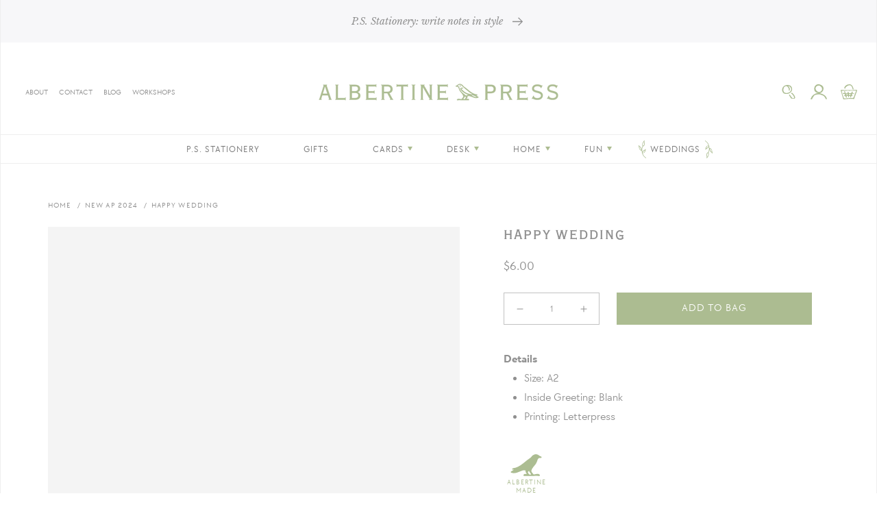

--- FILE ---
content_type: text/html; charset=utf-8
request_url: https://albertinepress.com/collections/new-ap-2024/products/happy-wedding
body_size: 26505
content:
<!doctype html>
<html class="no-js" lang="en">
  <head>
    <meta charset="utf-8">
    <meta http-equiv="X-UA-Compatible" content="IE=edge">
    <meta name="viewport" content="width=device-width, initial-scale=1, maximum-scale=1">
    <meta name="theme-color" content="">
    <link rel="canonical" href="https://albertinepress.com/products/happy-wedding">
    <link rel="preconnect" href="https://cdn.shopify.com" crossorigin><link rel="icon" type="image/png" href="//albertinepress.com/cdn/shop/files/favicon_1_32x32.png?v=1624666489"><link rel="preconnect" href="https://fonts.shopifycdn.com" crossorigin><title>Happy Wedding</title>

    

    

<meta property="og:site_name" content="Albertine Press">
<meta property="og:url" content="https://albertinepress.com/products/happy-wedding">
<meta property="og:title" content="Happy Wedding">
<meta property="og:type" content="product">
<meta property="og:description" content="letterpress stationery, wedding invitations, birth announcements, greeting cards, desk accessories, gifts, candles, personal care, bath and beauty, birthday, thank you notes, wedding, sympathy, new baby, home goods, kitchen, books, games, puzzles, and more"><meta property="og:image" content="http://albertinepress.com/cdn/shop/files/AP-FEB24-7.jpg?v=1708367001">
  <meta property="og:image:secure_url" content="https://albertinepress.com/cdn/shop/files/AP-FEB24-7.jpg?v=1708367001">
  <meta property="og:image:width" content="1467">
  <meta property="og:image:height" content="1467"><meta property="og:price:amount" content="6.00">
  <meta property="og:price:currency" content="USD"><meta name="twitter:card" content="summary_large_image">
<meta name="twitter:title" content="Happy Wedding">
<meta name="twitter:description" content="letterpress stationery, wedding invitations, birth announcements, greeting cards, desk accessories, gifts, candles, personal care, bath and beauty, birthday, thank you notes, wedding, sympathy, new baby, home goods, kitchen, books, games, puzzles, and more">

    

    

    <script src="//albertinepress.com/cdn/shop/t/3/assets/global.js?v=38302081446753582611627066154" defer="defer"></script>
    <script src="//albertinepress.com/cdn/shop/t/3/assets/carousel.js?v=169074175138785452381633731964" defer="defer"></script>
    
    <script>window.performance && window.performance.mark && window.performance.mark('shopify.content_for_header.start');</script><meta name="google-site-verification" content="xwbcgQWHo8yfMrI93Pv9n8hkmJ5AHaipfln5rru1V3U">
<meta name="google-site-verification" content="jPiK9ptnkBvgB_lKO5MEW9-5y51EzsHp4i1erEi_-hM">
<meta id="shopify-digital-wallet" name="shopify-digital-wallet" content="/35151773755/digital_wallets/dialog">
<meta name="shopify-checkout-api-token" content="390f9f0d83c2f74655d6d89b8e66b027">
<link rel="alternate" type="application/json+oembed" href="https://albertinepress.com/products/happy-wedding.oembed">
<script async="async" src="/checkouts/internal/preloads.js?locale=en-US"></script>
<link rel="preconnect" href="https://shop.app" crossorigin="anonymous">
<script async="async" src="https://shop.app/checkouts/internal/preloads.js?locale=en-US&shop_id=35151773755" crossorigin="anonymous"></script>
<script id="apple-pay-shop-capabilities" type="application/json">{"shopId":35151773755,"countryCode":"US","currencyCode":"USD","merchantCapabilities":["supports3DS"],"merchantId":"gid:\/\/shopify\/Shop\/35151773755","merchantName":"Albertine Press","requiredBillingContactFields":["postalAddress","email"],"requiredShippingContactFields":["postalAddress","email"],"shippingType":"shipping","supportedNetworks":["visa","masterCard","amex","discover","elo","jcb"],"total":{"type":"pending","label":"Albertine Press","amount":"1.00"},"shopifyPaymentsEnabled":true,"supportsSubscriptions":true}</script>
<script id="shopify-features" type="application/json">{"accessToken":"390f9f0d83c2f74655d6d89b8e66b027","betas":["rich-media-storefront-analytics"],"domain":"albertinepress.com","predictiveSearch":true,"shopId":35151773755,"locale":"en"}</script>
<script>var Shopify = Shopify || {};
Shopify.shop = "albertine-press.myshopify.com";
Shopify.locale = "en";
Shopify.currency = {"active":"USD","rate":"1.0"};
Shopify.country = "US";
Shopify.theme = {"name":"Aeolidia | Albertine Press | Dawn ","id":124680143001,"schema_name":"Dawn","schema_version":"1.0.0","theme_store_id":null,"role":"main"};
Shopify.theme.handle = "null";
Shopify.theme.style = {"id":null,"handle":null};
Shopify.cdnHost = "albertinepress.com/cdn";
Shopify.routes = Shopify.routes || {};
Shopify.routes.root = "/";</script>
<script type="module">!function(o){(o.Shopify=o.Shopify||{}).modules=!0}(window);</script>
<script>!function(o){function n(){var o=[];function n(){o.push(Array.prototype.slice.apply(arguments))}return n.q=o,n}var t=o.Shopify=o.Shopify||{};t.loadFeatures=n(),t.autoloadFeatures=n()}(window);</script>
<script>
  window.ShopifyPay = window.ShopifyPay || {};
  window.ShopifyPay.apiHost = "shop.app\/pay";
  window.ShopifyPay.redirectState = null;
</script>
<script id="shop-js-analytics" type="application/json">{"pageType":"product"}</script>
<script defer="defer" async type="module" src="//albertinepress.com/cdn/shopifycloud/shop-js/modules/v2/client.init-shop-cart-sync_BT-GjEfc.en.esm.js"></script>
<script defer="defer" async type="module" src="//albertinepress.com/cdn/shopifycloud/shop-js/modules/v2/chunk.common_D58fp_Oc.esm.js"></script>
<script defer="defer" async type="module" src="//albertinepress.com/cdn/shopifycloud/shop-js/modules/v2/chunk.modal_xMitdFEc.esm.js"></script>
<script type="module">
  await import("//albertinepress.com/cdn/shopifycloud/shop-js/modules/v2/client.init-shop-cart-sync_BT-GjEfc.en.esm.js");
await import("//albertinepress.com/cdn/shopifycloud/shop-js/modules/v2/chunk.common_D58fp_Oc.esm.js");
await import("//albertinepress.com/cdn/shopifycloud/shop-js/modules/v2/chunk.modal_xMitdFEc.esm.js");

  window.Shopify.SignInWithShop?.initShopCartSync?.({"fedCMEnabled":true,"windoidEnabled":true});

</script>
<script>
  window.Shopify = window.Shopify || {};
  if (!window.Shopify.featureAssets) window.Shopify.featureAssets = {};
  window.Shopify.featureAssets['shop-js'] = {"shop-cart-sync":["modules/v2/client.shop-cart-sync_DZOKe7Ll.en.esm.js","modules/v2/chunk.common_D58fp_Oc.esm.js","modules/v2/chunk.modal_xMitdFEc.esm.js"],"init-fed-cm":["modules/v2/client.init-fed-cm_B6oLuCjv.en.esm.js","modules/v2/chunk.common_D58fp_Oc.esm.js","modules/v2/chunk.modal_xMitdFEc.esm.js"],"shop-cash-offers":["modules/v2/client.shop-cash-offers_D2sdYoxE.en.esm.js","modules/v2/chunk.common_D58fp_Oc.esm.js","modules/v2/chunk.modal_xMitdFEc.esm.js"],"shop-login-button":["modules/v2/client.shop-login-button_QeVjl5Y3.en.esm.js","modules/v2/chunk.common_D58fp_Oc.esm.js","modules/v2/chunk.modal_xMitdFEc.esm.js"],"pay-button":["modules/v2/client.pay-button_DXTOsIq6.en.esm.js","modules/v2/chunk.common_D58fp_Oc.esm.js","modules/v2/chunk.modal_xMitdFEc.esm.js"],"shop-button":["modules/v2/client.shop-button_DQZHx9pm.en.esm.js","modules/v2/chunk.common_D58fp_Oc.esm.js","modules/v2/chunk.modal_xMitdFEc.esm.js"],"avatar":["modules/v2/client.avatar_BTnouDA3.en.esm.js"],"init-windoid":["modules/v2/client.init-windoid_CR1B-cfM.en.esm.js","modules/v2/chunk.common_D58fp_Oc.esm.js","modules/v2/chunk.modal_xMitdFEc.esm.js"],"init-shop-for-new-customer-accounts":["modules/v2/client.init-shop-for-new-customer-accounts_C_vY_xzh.en.esm.js","modules/v2/client.shop-login-button_QeVjl5Y3.en.esm.js","modules/v2/chunk.common_D58fp_Oc.esm.js","modules/v2/chunk.modal_xMitdFEc.esm.js"],"init-shop-email-lookup-coordinator":["modules/v2/client.init-shop-email-lookup-coordinator_BI7n9ZSv.en.esm.js","modules/v2/chunk.common_D58fp_Oc.esm.js","modules/v2/chunk.modal_xMitdFEc.esm.js"],"init-shop-cart-sync":["modules/v2/client.init-shop-cart-sync_BT-GjEfc.en.esm.js","modules/v2/chunk.common_D58fp_Oc.esm.js","modules/v2/chunk.modal_xMitdFEc.esm.js"],"shop-toast-manager":["modules/v2/client.shop-toast-manager_DiYdP3xc.en.esm.js","modules/v2/chunk.common_D58fp_Oc.esm.js","modules/v2/chunk.modal_xMitdFEc.esm.js"],"init-customer-accounts":["modules/v2/client.init-customer-accounts_D9ZNqS-Q.en.esm.js","modules/v2/client.shop-login-button_QeVjl5Y3.en.esm.js","modules/v2/chunk.common_D58fp_Oc.esm.js","modules/v2/chunk.modal_xMitdFEc.esm.js"],"init-customer-accounts-sign-up":["modules/v2/client.init-customer-accounts-sign-up_iGw4briv.en.esm.js","modules/v2/client.shop-login-button_QeVjl5Y3.en.esm.js","modules/v2/chunk.common_D58fp_Oc.esm.js","modules/v2/chunk.modal_xMitdFEc.esm.js"],"shop-follow-button":["modules/v2/client.shop-follow-button_CqMgW2wH.en.esm.js","modules/v2/chunk.common_D58fp_Oc.esm.js","modules/v2/chunk.modal_xMitdFEc.esm.js"],"checkout-modal":["modules/v2/client.checkout-modal_xHeaAweL.en.esm.js","modules/v2/chunk.common_D58fp_Oc.esm.js","modules/v2/chunk.modal_xMitdFEc.esm.js"],"shop-login":["modules/v2/client.shop-login_D91U-Q7h.en.esm.js","modules/v2/chunk.common_D58fp_Oc.esm.js","modules/v2/chunk.modal_xMitdFEc.esm.js"],"lead-capture":["modules/v2/client.lead-capture_BJmE1dJe.en.esm.js","modules/v2/chunk.common_D58fp_Oc.esm.js","modules/v2/chunk.modal_xMitdFEc.esm.js"],"payment-terms":["modules/v2/client.payment-terms_Ci9AEqFq.en.esm.js","modules/v2/chunk.common_D58fp_Oc.esm.js","modules/v2/chunk.modal_xMitdFEc.esm.js"]};
</script>
<script>(function() {
  var isLoaded = false;
  function asyncLoad() {
    if (isLoaded) return;
    isLoaded = true;
    var urls = ["https:\/\/static.klaviyo.com\/onsite\/js\/klaviyo.js?company_id=Y757Ye\u0026shop=albertine-press.myshopify.com","https:\/\/static.klaviyo.com\/onsite\/js\/klaviyo.js?company_id=Y757Ye\u0026shop=albertine-press.myshopify.com","https:\/\/instafeed.nfcube.com\/cdn\/db1db99bc85aa76c30dc968178e24fc8.js?shop=albertine-press.myshopify.com"];
    for (var i = 0; i < urls.length; i++) {
      var s = document.createElement('script');
      s.type = 'text/javascript';
      s.async = true;
      s.src = urls[i];
      var x = document.getElementsByTagName('script')[0];
      x.parentNode.insertBefore(s, x);
    }
  };
  if(window.attachEvent) {
    window.attachEvent('onload', asyncLoad);
  } else {
    window.addEventListener('load', asyncLoad, false);
  }
})();</script>
<script id="__st">var __st={"a":35151773755,"offset":-18000,"reqid":"52abd01d-258e-4b16-afb0-14967806fbd7-1769180464","pageurl":"albertinepress.com\/collections\/new-ap-2024\/products\/happy-wedding","u":"3603f75cdea3","p":"product","rtyp":"product","rid":8650933043431};</script>
<script>window.ShopifyPaypalV4VisibilityTracking = true;</script>
<script id="captcha-bootstrap">!function(){'use strict';const t='contact',e='account',n='new_comment',o=[[t,t],['blogs',n],['comments',n],[t,'customer']],c=[[e,'customer_login'],[e,'guest_login'],[e,'recover_customer_password'],[e,'create_customer']],r=t=>t.map((([t,e])=>`form[action*='/${t}']:not([data-nocaptcha='true']) input[name='form_type'][value='${e}']`)).join(','),a=t=>()=>t?[...document.querySelectorAll(t)].map((t=>t.form)):[];function s(){const t=[...o],e=r(t);return a(e)}const i='password',u='form_key',d=['recaptcha-v3-token','g-recaptcha-response','h-captcha-response',i],f=()=>{try{return window.sessionStorage}catch{return}},m='__shopify_v',_=t=>t.elements[u];function p(t,e,n=!1){try{const o=window.sessionStorage,c=JSON.parse(o.getItem(e)),{data:r}=function(t){const{data:e,action:n}=t;return t[m]||n?{data:e,action:n}:{data:t,action:n}}(c);for(const[e,n]of Object.entries(r))t.elements[e]&&(t.elements[e].value=n);n&&o.removeItem(e)}catch(o){console.error('form repopulation failed',{error:o})}}const l='form_type',E='cptcha';function T(t){t.dataset[E]=!0}const w=window,h=w.document,L='Shopify',v='ce_forms',y='captcha';let A=!1;((t,e)=>{const n=(g='f06e6c50-85a8-45c8-87d0-21a2b65856fe',I='https://cdn.shopify.com/shopifycloud/storefront-forms-hcaptcha/ce_storefront_forms_captcha_hcaptcha.v1.5.2.iife.js',D={infoText:'Protected by hCaptcha',privacyText:'Privacy',termsText:'Terms'},(t,e,n)=>{const o=w[L][v],c=o.bindForm;if(c)return c(t,g,e,D).then(n);var r;o.q.push([[t,g,e,D],n]),r=I,A||(h.body.append(Object.assign(h.createElement('script'),{id:'captcha-provider',async:!0,src:r})),A=!0)});var g,I,D;w[L]=w[L]||{},w[L][v]=w[L][v]||{},w[L][v].q=[],w[L][y]=w[L][y]||{},w[L][y].protect=function(t,e){n(t,void 0,e),T(t)},Object.freeze(w[L][y]),function(t,e,n,w,h,L){const[v,y,A,g]=function(t,e,n){const i=e?o:[],u=t?c:[],d=[...i,...u],f=r(d),m=r(i),_=r(d.filter((([t,e])=>n.includes(e))));return[a(f),a(m),a(_),s()]}(w,h,L),I=t=>{const e=t.target;return e instanceof HTMLFormElement?e:e&&e.form},D=t=>v().includes(t);t.addEventListener('submit',(t=>{const e=I(t);if(!e)return;const n=D(e)&&!e.dataset.hcaptchaBound&&!e.dataset.recaptchaBound,o=_(e),c=g().includes(e)&&(!o||!o.value);(n||c)&&t.preventDefault(),c&&!n&&(function(t){try{if(!f())return;!function(t){const e=f();if(!e)return;const n=_(t);if(!n)return;const o=n.value;o&&e.removeItem(o)}(t);const e=Array.from(Array(32),(()=>Math.random().toString(36)[2])).join('');!function(t,e){_(t)||t.append(Object.assign(document.createElement('input'),{type:'hidden',name:u})),t.elements[u].value=e}(t,e),function(t,e){const n=f();if(!n)return;const o=[...t.querySelectorAll(`input[type='${i}']`)].map((({name:t})=>t)),c=[...d,...o],r={};for(const[a,s]of new FormData(t).entries())c.includes(a)||(r[a]=s);n.setItem(e,JSON.stringify({[m]:1,action:t.action,data:r}))}(t,e)}catch(e){console.error('failed to persist form',e)}}(e),e.submit())}));const S=(t,e)=>{t&&!t.dataset[E]&&(n(t,e.some((e=>e===t))),T(t))};for(const o of['focusin','change'])t.addEventListener(o,(t=>{const e=I(t);D(e)&&S(e,y())}));const B=e.get('form_key'),M=e.get(l),P=B&&M;t.addEventListener('DOMContentLoaded',(()=>{const t=y();if(P)for(const e of t)e.elements[l].value===M&&p(e,B);[...new Set([...A(),...v().filter((t=>'true'===t.dataset.shopifyCaptcha))])].forEach((e=>S(e,t)))}))}(h,new URLSearchParams(w.location.search),n,t,e,['guest_login'])})(!0,!0)}();</script>
<script integrity="sha256-4kQ18oKyAcykRKYeNunJcIwy7WH5gtpwJnB7kiuLZ1E=" data-source-attribution="shopify.loadfeatures" defer="defer" src="//albertinepress.com/cdn/shopifycloud/storefront/assets/storefront/load_feature-a0a9edcb.js" crossorigin="anonymous"></script>
<script crossorigin="anonymous" defer="defer" src="//albertinepress.com/cdn/shopifycloud/storefront/assets/shopify_pay/storefront-65b4c6d7.js?v=20250812"></script>
<script data-source-attribution="shopify.dynamic_checkout.dynamic.init">var Shopify=Shopify||{};Shopify.PaymentButton=Shopify.PaymentButton||{isStorefrontPortableWallets:!0,init:function(){window.Shopify.PaymentButton.init=function(){};var t=document.createElement("script");t.src="https://albertinepress.com/cdn/shopifycloud/portable-wallets/latest/portable-wallets.en.js",t.type="module",document.head.appendChild(t)}};
</script>
<script data-source-attribution="shopify.dynamic_checkout.buyer_consent">
  function portableWalletsHideBuyerConsent(e){var t=document.getElementById("shopify-buyer-consent"),n=document.getElementById("shopify-subscription-policy-button");t&&n&&(t.classList.add("hidden"),t.setAttribute("aria-hidden","true"),n.removeEventListener("click",e))}function portableWalletsShowBuyerConsent(e){var t=document.getElementById("shopify-buyer-consent"),n=document.getElementById("shopify-subscription-policy-button");t&&n&&(t.classList.remove("hidden"),t.removeAttribute("aria-hidden"),n.addEventListener("click",e))}window.Shopify?.PaymentButton&&(window.Shopify.PaymentButton.hideBuyerConsent=portableWalletsHideBuyerConsent,window.Shopify.PaymentButton.showBuyerConsent=portableWalletsShowBuyerConsent);
</script>
<script data-source-attribution="shopify.dynamic_checkout.cart.bootstrap">document.addEventListener("DOMContentLoaded",(function(){function t(){return document.querySelector("shopify-accelerated-checkout-cart, shopify-accelerated-checkout")}if(t())Shopify.PaymentButton.init();else{new MutationObserver((function(e,n){t()&&(Shopify.PaymentButton.init(),n.disconnect())})).observe(document.body,{childList:!0,subtree:!0})}}));
</script>
<link id="shopify-accelerated-checkout-styles" rel="stylesheet" media="screen" href="https://albertinepress.com/cdn/shopifycloud/portable-wallets/latest/accelerated-checkout-backwards-compat.css" crossorigin="anonymous">
<style id="shopify-accelerated-checkout-cart">
        #shopify-buyer-consent {
  margin-top: 1em;
  display: inline-block;
  width: 100%;
}

#shopify-buyer-consent.hidden {
  display: none;
}

#shopify-subscription-policy-button {
  background: none;
  border: none;
  padding: 0;
  text-decoration: underline;
  font-size: inherit;
  cursor: pointer;
}

#shopify-subscription-policy-button::before {
  box-shadow: none;
}

      </style>
<script id="sections-script" data-sections="main-product,product-recommendations,header" defer="defer" src="//albertinepress.com/cdn/shop/t/3/compiled_assets/scripts.js?v=7947"></script>
<script>window.performance && window.performance.mark && window.performance.mark('shopify.content_for_header.end');</script>


    <style data-shopify>
      @font-face {
  font-family: "Libre Baskerville";
  font-weight: 400;
  font-style: normal;
  font-display: swap;
  src: url("//albertinepress.com/cdn/fonts/libre_baskerville/librebaskerville_n4.2ec9ee517e3ce28d5f1e6c6e75efd8a97e59c189.woff2") format("woff2"),
       url("//albertinepress.com/cdn/fonts/libre_baskerville/librebaskerville_n4.323789551b85098885c8eccedfb1bd8f25f56007.woff") format("woff");
}

      @font-face {
  font-family: "Libre Baskerville";
  font-weight: 700;
  font-style: normal;
  font-display: swap;
  src: url("//albertinepress.com/cdn/fonts/libre_baskerville/librebaskerville_n7.eb83ab550f8363268d3cb412ad3d4776b2bc22b9.woff2") format("woff2"),
       url("//albertinepress.com/cdn/fonts/libre_baskerville/librebaskerville_n7.5bb0de4f2b64b2f68c7e0de8d18bc3455494f553.woff") format("woff");
}

      @font-face {
  font-family: "Libre Baskerville";
  font-weight: 400;
  font-style: italic;
  font-display: swap;
  src: url("//albertinepress.com/cdn/fonts/libre_baskerville/librebaskerville_i4.9b1c62038123f2ff89e0d72891fc2421add48a40.woff2") format("woff2"),
       url("//albertinepress.com/cdn/fonts/libre_baskerville/librebaskerville_i4.d5032f0d77e668619cab9a3b6ff7c45700fd5f7c.woff") format("woff");
}

      
      

      :root {
        --font-body-family: "Libre Baskerville", serif;
        --font-body-style: normal;
        --font-body-weight: 400;

        --font-heading-family: "system_ui", -apple-system, 'Segoe UI', Roboto, 'Helvetica Neue', 'Noto Sans', 'Liberation Sans', Arial, sans-serif, 'Apple Color Emoji', 'Segoe UI Emoji', 'Segoe UI Symbol', 'Noto Color Emoji';
        --font-heading-style: normal;
        --font-heading-weight: 400;

        --color-base-text: 144, 144, 144;
        --color-base-background-1: 255, 255, 255;
        --color-base-background-2: 247, 247, 249;
        --color-base-solid-button-labels: 255, 255, 255;
        --color-base-outline-button-labels: 147, 149, 151;
        --color-base-accent-1: 172, 188, 145;
        --color-base-accent-2: 172, 188, 145;
        --payment-terms-background-color: #FFFFFF;
      }

      *,
      *::before,
      *::after {
        box-sizing: inherit;
      }

      html {
        box-sizing: border-box;
        font-size: 62.5%;
        height: 100%;
      }

      body {
        display: grid;
        grid-template-rows: auto auto 1fr auto;
        grid-template-columns: 100%;
        min-height: 100%;
        margin: 0;
        font-size: 1.5rem;
        letter-spacing: 0;
        line-height: 1.8;
        font-family: var(--font-body-family);
        font-style: var(--font-body-style);
        font-weight: var(--font-body-weight);
      }

      @media screen and (min-width: 750px) {
        body {
          font-size: 1.6rem;
        }
      }
    </style>

    <link href="//albertinepress.com/cdn/shop/t/3/assets/base.css?v=111677171583490510421626296465" rel="stylesheet" type="text/css" media="all" />
    <link href="//albertinepress.com/cdn/shop/t/3/assets/custom.css?v=132084168148585298801767475195" rel="stylesheet" type="text/css" media="all" />
<link rel="preload" as="font" href="//albertinepress.com/cdn/fonts/libre_baskerville/librebaskerville_n4.2ec9ee517e3ce28d5f1e6c6e75efd8a97e59c189.woff2" type="font/woff2" crossorigin><script>document.documentElement.className = document.documentElement.className.replace('no-js', 'js');</script>

    
      <script type="text/javascript">
  var _learnq = _learnq || [];
  var item = {
    Name: "Happy Wedding",
    ProductID: 8650933043431,
    Categories: ["Albertine Press","All","Greeting Cards","Home page","Love \u0026 Wedding","New AP 2024","Wedding"],
    ImageURL: "https://albertinepress.com/cdn/shop/files/AP-FEB24-7_grande.jpg?v=1708367001",
    URL: "https://albertinepress.com/products/happy-wedding",
    Brand: "Albertine Press",
    Price: "$6.00",
    CompareAtPrice: "$0.00"
  };
  _learnq.push(['track', 'Viewed Product', item]);
  _learnq.push(['trackViewedItem', {
    Title: item.Name,
    ItemId: item.ProductID,
    Categories: item.Categories,
    ImageUrl: item.ImageURL,
    Url: item.URL,
    Metadata: {
      Brand: item.Brand,
      Price: item.Price,
      CompareAtPrice: item.CompareAtPrice
    }
  }]);
</script>
    

  <!-- BEGIN app block: shopify://apps/klaviyo-email-marketing-sms/blocks/klaviyo-onsite-embed/2632fe16-c075-4321-a88b-50b567f42507 -->












  <script async src="https://static.klaviyo.com/onsite/js/Y757Ye/klaviyo.js?company_id=Y757Ye"></script>
  <script>!function(){if(!window.klaviyo){window._klOnsite=window._klOnsite||[];try{window.klaviyo=new Proxy({},{get:function(n,i){return"push"===i?function(){var n;(n=window._klOnsite).push.apply(n,arguments)}:function(){for(var n=arguments.length,o=new Array(n),w=0;w<n;w++)o[w]=arguments[w];var t="function"==typeof o[o.length-1]?o.pop():void 0,e=new Promise((function(n){window._klOnsite.push([i].concat(o,[function(i){t&&t(i),n(i)}]))}));return e}}})}catch(n){window.klaviyo=window.klaviyo||[],window.klaviyo.push=function(){var n;(n=window._klOnsite).push.apply(n,arguments)}}}}();</script>

  
    <script id="viewed_product">
      if (item == null) {
        var _learnq = _learnq || [];

        var MetafieldReviews = null
        var MetafieldYotpoRating = null
        var MetafieldYotpoCount = null
        var MetafieldLooxRating = null
        var MetafieldLooxCount = null
        var okendoProduct = null
        var okendoProductReviewCount = null
        var okendoProductReviewAverageValue = null
        try {
          // The following fields are used for Customer Hub recently viewed in order to add reviews.
          // This information is not part of __kla_viewed. Instead, it is part of __kla_viewed_reviewed_items
          MetafieldReviews = {};
          MetafieldYotpoRating = null
          MetafieldYotpoCount = null
          MetafieldLooxRating = null
          MetafieldLooxCount = null

          okendoProduct = null
          // If the okendo metafield is not legacy, it will error, which then requires the new json formatted data
          if (okendoProduct && 'error' in okendoProduct) {
            okendoProduct = null
          }
          okendoProductReviewCount = okendoProduct ? okendoProduct.reviewCount : null
          okendoProductReviewAverageValue = okendoProduct ? okendoProduct.reviewAverageValue : null
        } catch (error) {
          console.error('Error in Klaviyo onsite reviews tracking:', error);
        }

        var item = {
          Name: "Happy Wedding",
          ProductID: 8650933043431,
          Categories: ["Albertine Press","All","Greeting Cards","Home page","Love \u0026 Wedding","New AP 2024","Wedding"],
          ImageURL: "https://albertinepress.com/cdn/shop/files/AP-FEB24-7_grande.jpg?v=1708367001",
          URL: "https://albertinepress.com/products/happy-wedding",
          Brand: "Albertine Press",
          Price: "$6.00",
          Value: "6.00",
          CompareAtPrice: "$0.00"
        };
        _learnq.push(['track', 'Viewed Product', item]);
        _learnq.push(['trackViewedItem', {
          Title: item.Name,
          ItemId: item.ProductID,
          Categories: item.Categories,
          ImageUrl: item.ImageURL,
          Url: item.URL,
          Metadata: {
            Brand: item.Brand,
            Price: item.Price,
            Value: item.Value,
            CompareAtPrice: item.CompareAtPrice
          },
          metafields:{
            reviews: MetafieldReviews,
            yotpo:{
              rating: MetafieldYotpoRating,
              count: MetafieldYotpoCount,
            },
            loox:{
              rating: MetafieldLooxRating,
              count: MetafieldLooxCount,
            },
            okendo: {
              rating: okendoProductReviewAverageValue,
              count: okendoProductReviewCount,
            }
          }
        }]);
      }
    </script>
  




  <script>
    window.klaviyoReviewsProductDesignMode = false
  </script>







<!-- END app block --><link href="https://monorail-edge.shopifysvc.com" rel="dns-prefetch">
<script>(function(){if ("sendBeacon" in navigator && "performance" in window) {try {var session_token_from_headers = performance.getEntriesByType('navigation')[0].serverTiming.find(x => x.name == '_s').description;} catch {var session_token_from_headers = undefined;}var session_cookie_matches = document.cookie.match(/_shopify_s=([^;]*)/);var session_token_from_cookie = session_cookie_matches && session_cookie_matches.length === 2 ? session_cookie_matches[1] : "";var session_token = session_token_from_headers || session_token_from_cookie || "";function handle_abandonment_event(e) {var entries = performance.getEntries().filter(function(entry) {return /monorail-edge.shopifysvc.com/.test(entry.name);});if (!window.abandonment_tracked && entries.length === 0) {window.abandonment_tracked = true;var currentMs = Date.now();var navigation_start = performance.timing.navigationStart;var payload = {shop_id: 35151773755,url: window.location.href,navigation_start,duration: currentMs - navigation_start,session_token,page_type: "product"};window.navigator.sendBeacon("https://monorail-edge.shopifysvc.com/v1/produce", JSON.stringify({schema_id: "online_store_buyer_site_abandonment/1.1",payload: payload,metadata: {event_created_at_ms: currentMs,event_sent_at_ms: currentMs}}));}}window.addEventListener('pagehide', handle_abandonment_event);}}());</script>
<script id="web-pixels-manager-setup">(function e(e,d,r,n,o){if(void 0===o&&(o={}),!Boolean(null===(a=null===(i=window.Shopify)||void 0===i?void 0:i.analytics)||void 0===a?void 0:a.replayQueue)){var i,a;window.Shopify=window.Shopify||{};var t=window.Shopify;t.analytics=t.analytics||{};var s=t.analytics;s.replayQueue=[],s.publish=function(e,d,r){return s.replayQueue.push([e,d,r]),!0};try{self.performance.mark("wpm:start")}catch(e){}var l=function(){var e={modern:/Edge?\/(1{2}[4-9]|1[2-9]\d|[2-9]\d{2}|\d{4,})\.\d+(\.\d+|)|Firefox\/(1{2}[4-9]|1[2-9]\d|[2-9]\d{2}|\d{4,})\.\d+(\.\d+|)|Chrom(ium|e)\/(9{2}|\d{3,})\.\d+(\.\d+|)|(Maci|X1{2}).+ Version\/(15\.\d+|(1[6-9]|[2-9]\d|\d{3,})\.\d+)([,.]\d+|)( \(\w+\)|)( Mobile\/\w+|) Safari\/|Chrome.+OPR\/(9{2}|\d{3,})\.\d+\.\d+|(CPU[ +]OS|iPhone[ +]OS|CPU[ +]iPhone|CPU IPhone OS|CPU iPad OS)[ +]+(15[._]\d+|(1[6-9]|[2-9]\d|\d{3,})[._]\d+)([._]\d+|)|Android:?[ /-](13[3-9]|1[4-9]\d|[2-9]\d{2}|\d{4,})(\.\d+|)(\.\d+|)|Android.+Firefox\/(13[5-9]|1[4-9]\d|[2-9]\d{2}|\d{4,})\.\d+(\.\d+|)|Android.+Chrom(ium|e)\/(13[3-9]|1[4-9]\d|[2-9]\d{2}|\d{4,})\.\d+(\.\d+|)|SamsungBrowser\/([2-9]\d|\d{3,})\.\d+/,legacy:/Edge?\/(1[6-9]|[2-9]\d|\d{3,})\.\d+(\.\d+|)|Firefox\/(5[4-9]|[6-9]\d|\d{3,})\.\d+(\.\d+|)|Chrom(ium|e)\/(5[1-9]|[6-9]\d|\d{3,})\.\d+(\.\d+|)([\d.]+$|.*Safari\/(?![\d.]+ Edge\/[\d.]+$))|(Maci|X1{2}).+ Version\/(10\.\d+|(1[1-9]|[2-9]\d|\d{3,})\.\d+)([,.]\d+|)( \(\w+\)|)( Mobile\/\w+|) Safari\/|Chrome.+OPR\/(3[89]|[4-9]\d|\d{3,})\.\d+\.\d+|(CPU[ +]OS|iPhone[ +]OS|CPU[ +]iPhone|CPU IPhone OS|CPU iPad OS)[ +]+(10[._]\d+|(1[1-9]|[2-9]\d|\d{3,})[._]\d+)([._]\d+|)|Android:?[ /-](13[3-9]|1[4-9]\d|[2-9]\d{2}|\d{4,})(\.\d+|)(\.\d+|)|Mobile Safari.+OPR\/([89]\d|\d{3,})\.\d+\.\d+|Android.+Firefox\/(13[5-9]|1[4-9]\d|[2-9]\d{2}|\d{4,})\.\d+(\.\d+|)|Android.+Chrom(ium|e)\/(13[3-9]|1[4-9]\d|[2-9]\d{2}|\d{4,})\.\d+(\.\d+|)|Android.+(UC? ?Browser|UCWEB|U3)[ /]?(15\.([5-9]|\d{2,})|(1[6-9]|[2-9]\d|\d{3,})\.\d+)\.\d+|SamsungBrowser\/(5\.\d+|([6-9]|\d{2,})\.\d+)|Android.+MQ{2}Browser\/(14(\.(9|\d{2,})|)|(1[5-9]|[2-9]\d|\d{3,})(\.\d+|))(\.\d+|)|K[Aa][Ii]OS\/(3\.\d+|([4-9]|\d{2,})\.\d+)(\.\d+|)/},d=e.modern,r=e.legacy,n=navigator.userAgent;return n.match(d)?"modern":n.match(r)?"legacy":"unknown"}(),u="modern"===l?"modern":"legacy",c=(null!=n?n:{modern:"",legacy:""})[u],f=function(e){return[e.baseUrl,"/wpm","/b",e.hashVersion,"modern"===e.buildTarget?"m":"l",".js"].join("")}({baseUrl:d,hashVersion:r,buildTarget:u}),m=function(e){var d=e.version,r=e.bundleTarget,n=e.surface,o=e.pageUrl,i=e.monorailEndpoint;return{emit:function(e){var a=e.status,t=e.errorMsg,s=(new Date).getTime(),l=JSON.stringify({metadata:{event_sent_at_ms:s},events:[{schema_id:"web_pixels_manager_load/3.1",payload:{version:d,bundle_target:r,page_url:o,status:a,surface:n,error_msg:t},metadata:{event_created_at_ms:s}}]});if(!i)return console&&console.warn&&console.warn("[Web Pixels Manager] No Monorail endpoint provided, skipping logging."),!1;try{return self.navigator.sendBeacon.bind(self.navigator)(i,l)}catch(e){}var u=new XMLHttpRequest;try{return u.open("POST",i,!0),u.setRequestHeader("Content-Type","text/plain"),u.send(l),!0}catch(e){return console&&console.warn&&console.warn("[Web Pixels Manager] Got an unhandled error while logging to Monorail."),!1}}}}({version:r,bundleTarget:l,surface:e.surface,pageUrl:self.location.href,monorailEndpoint:e.monorailEndpoint});try{o.browserTarget=l,function(e){var d=e.src,r=e.async,n=void 0===r||r,o=e.onload,i=e.onerror,a=e.sri,t=e.scriptDataAttributes,s=void 0===t?{}:t,l=document.createElement("script"),u=document.querySelector("head"),c=document.querySelector("body");if(l.async=n,l.src=d,a&&(l.integrity=a,l.crossOrigin="anonymous"),s)for(var f in s)if(Object.prototype.hasOwnProperty.call(s,f))try{l.dataset[f]=s[f]}catch(e){}if(o&&l.addEventListener("load",o),i&&l.addEventListener("error",i),u)u.appendChild(l);else{if(!c)throw new Error("Did not find a head or body element to append the script");c.appendChild(l)}}({src:f,async:!0,onload:function(){if(!function(){var e,d;return Boolean(null===(d=null===(e=window.Shopify)||void 0===e?void 0:e.analytics)||void 0===d?void 0:d.initialized)}()){var d=window.webPixelsManager.init(e)||void 0;if(d){var r=window.Shopify.analytics;r.replayQueue.forEach((function(e){var r=e[0],n=e[1],o=e[2];d.publishCustomEvent(r,n,o)})),r.replayQueue=[],r.publish=d.publishCustomEvent,r.visitor=d.visitor,r.initialized=!0}}},onerror:function(){return m.emit({status:"failed",errorMsg:"".concat(f," has failed to load")})},sri:function(e){var d=/^sha384-[A-Za-z0-9+/=]+$/;return"string"==typeof e&&d.test(e)}(c)?c:"",scriptDataAttributes:o}),m.emit({status:"loading"})}catch(e){m.emit({status:"failed",errorMsg:(null==e?void 0:e.message)||"Unknown error"})}}})({shopId: 35151773755,storefrontBaseUrl: "https://albertinepress.com",extensionsBaseUrl: "https://extensions.shopifycdn.com/cdn/shopifycloud/web-pixels-manager",monorailEndpoint: "https://monorail-edge.shopifysvc.com/unstable/produce_batch",surface: "storefront-renderer",enabledBetaFlags: ["2dca8a86"],webPixelsConfigList: [{"id":"1563099367","configuration":"{\"accountID\":\"Y757Ye\",\"webPixelConfig\":\"eyJlbmFibGVBZGRlZFRvQ2FydEV2ZW50cyI6IHRydWV9\"}","eventPayloadVersion":"v1","runtimeContext":"STRICT","scriptVersion":"524f6c1ee37bacdca7657a665bdca589","type":"APP","apiClientId":123074,"privacyPurposes":["ANALYTICS","MARKETING"],"dataSharingAdjustments":{"protectedCustomerApprovalScopes":["read_customer_address","read_customer_email","read_customer_name","read_customer_personal_data","read_customer_phone"]}},{"id":"470745319","configuration":"{\"config\":\"{\\\"google_tag_ids\\\":[\\\"G-N9Y5NVVXDY\\\",\\\"GT-PZZMZ93\\\"],\\\"target_country\\\":\\\"US\\\",\\\"gtag_events\\\":[{\\\"type\\\":\\\"search\\\",\\\"action_label\\\":\\\"G-N9Y5NVVXDY\\\"},{\\\"type\\\":\\\"begin_checkout\\\",\\\"action_label\\\":\\\"G-N9Y5NVVXDY\\\"},{\\\"type\\\":\\\"view_item\\\",\\\"action_label\\\":[\\\"G-N9Y5NVVXDY\\\",\\\"MC-Y2BY4TWYQY\\\"]},{\\\"type\\\":\\\"purchase\\\",\\\"action_label\\\":[\\\"G-N9Y5NVVXDY\\\",\\\"MC-Y2BY4TWYQY\\\"]},{\\\"type\\\":\\\"page_view\\\",\\\"action_label\\\":[\\\"G-N9Y5NVVXDY\\\",\\\"MC-Y2BY4TWYQY\\\"]},{\\\"type\\\":\\\"add_payment_info\\\",\\\"action_label\\\":\\\"G-N9Y5NVVXDY\\\"},{\\\"type\\\":\\\"add_to_cart\\\",\\\"action_label\\\":\\\"G-N9Y5NVVXDY\\\"}],\\\"enable_monitoring_mode\\\":false}\"}","eventPayloadVersion":"v1","runtimeContext":"OPEN","scriptVersion":"b2a88bafab3e21179ed38636efcd8a93","type":"APP","apiClientId":1780363,"privacyPurposes":[],"dataSharingAdjustments":{"protectedCustomerApprovalScopes":["read_customer_address","read_customer_email","read_customer_name","read_customer_personal_data","read_customer_phone"]}},{"id":"81101031","eventPayloadVersion":"v1","runtimeContext":"LAX","scriptVersion":"1","type":"CUSTOM","privacyPurposes":["ANALYTICS"],"name":"Google Analytics tag (migrated)"},{"id":"shopify-app-pixel","configuration":"{}","eventPayloadVersion":"v1","runtimeContext":"STRICT","scriptVersion":"0450","apiClientId":"shopify-pixel","type":"APP","privacyPurposes":["ANALYTICS","MARKETING"]},{"id":"shopify-custom-pixel","eventPayloadVersion":"v1","runtimeContext":"LAX","scriptVersion":"0450","apiClientId":"shopify-pixel","type":"CUSTOM","privacyPurposes":["ANALYTICS","MARKETING"]}],isMerchantRequest: false,initData: {"shop":{"name":"Albertine Press","paymentSettings":{"currencyCode":"USD"},"myshopifyDomain":"albertine-press.myshopify.com","countryCode":"US","storefrontUrl":"https:\/\/albertinepress.com"},"customer":null,"cart":null,"checkout":null,"productVariants":[{"price":{"amount":6.0,"currencyCode":"USD"},"product":{"title":"Happy Wedding","vendor":"Albertine Press","id":"8650933043431","untranslatedTitle":"Happy Wedding","url":"\/products\/happy-wedding","type":"Greeting Card"},"id":"48668398649575","image":{"src":"\/\/albertinepress.com\/cdn\/shop\/files\/AP-FEB24-7.jpg?v=1708367001"},"sku":null,"title":"Default Title","untranslatedTitle":"Default Title"}],"purchasingCompany":null},},"https://albertinepress.com/cdn","fcfee988w5aeb613cpc8e4bc33m6693e112",{"modern":"","legacy":""},{"shopId":"35151773755","storefrontBaseUrl":"https:\/\/albertinepress.com","extensionBaseUrl":"https:\/\/extensions.shopifycdn.com\/cdn\/shopifycloud\/web-pixels-manager","surface":"storefront-renderer","enabledBetaFlags":"[\"2dca8a86\"]","isMerchantRequest":"false","hashVersion":"fcfee988w5aeb613cpc8e4bc33m6693e112","publish":"custom","events":"[[\"page_viewed\",{}],[\"product_viewed\",{\"productVariant\":{\"price\":{\"amount\":6.0,\"currencyCode\":\"USD\"},\"product\":{\"title\":\"Happy Wedding\",\"vendor\":\"Albertine Press\",\"id\":\"8650933043431\",\"untranslatedTitle\":\"Happy Wedding\",\"url\":\"\/products\/happy-wedding\",\"type\":\"Greeting Card\"},\"id\":\"48668398649575\",\"image\":{\"src\":\"\/\/albertinepress.com\/cdn\/shop\/files\/AP-FEB24-7.jpg?v=1708367001\"},\"sku\":null,\"title\":\"Default Title\",\"untranslatedTitle\":\"Default Title\"}}]]"});</script><script>
  window.ShopifyAnalytics = window.ShopifyAnalytics || {};
  window.ShopifyAnalytics.meta = window.ShopifyAnalytics.meta || {};
  window.ShopifyAnalytics.meta.currency = 'USD';
  var meta = {"product":{"id":8650933043431,"gid":"gid:\/\/shopify\/Product\/8650933043431","vendor":"Albertine Press","type":"Greeting Card","handle":"happy-wedding","variants":[{"id":48668398649575,"price":600,"name":"Happy Wedding","public_title":null,"sku":null}],"remote":false},"page":{"pageType":"product","resourceType":"product","resourceId":8650933043431,"requestId":"52abd01d-258e-4b16-afb0-14967806fbd7-1769180464"}};
  for (var attr in meta) {
    window.ShopifyAnalytics.meta[attr] = meta[attr];
  }
</script>
<script class="analytics">
  (function () {
    var customDocumentWrite = function(content) {
      var jquery = null;

      if (window.jQuery) {
        jquery = window.jQuery;
      } else if (window.Checkout && window.Checkout.$) {
        jquery = window.Checkout.$;
      }

      if (jquery) {
        jquery('body').append(content);
      }
    };

    var hasLoggedConversion = function(token) {
      if (token) {
        return document.cookie.indexOf('loggedConversion=' + token) !== -1;
      }
      return false;
    }

    var setCookieIfConversion = function(token) {
      if (token) {
        var twoMonthsFromNow = new Date(Date.now());
        twoMonthsFromNow.setMonth(twoMonthsFromNow.getMonth() + 2);

        document.cookie = 'loggedConversion=' + token + '; expires=' + twoMonthsFromNow;
      }
    }

    var trekkie = window.ShopifyAnalytics.lib = window.trekkie = window.trekkie || [];
    if (trekkie.integrations) {
      return;
    }
    trekkie.methods = [
      'identify',
      'page',
      'ready',
      'track',
      'trackForm',
      'trackLink'
    ];
    trekkie.factory = function(method) {
      return function() {
        var args = Array.prototype.slice.call(arguments);
        args.unshift(method);
        trekkie.push(args);
        return trekkie;
      };
    };
    for (var i = 0; i < trekkie.methods.length; i++) {
      var key = trekkie.methods[i];
      trekkie[key] = trekkie.factory(key);
    }
    trekkie.load = function(config) {
      trekkie.config = config || {};
      trekkie.config.initialDocumentCookie = document.cookie;
      var first = document.getElementsByTagName('script')[0];
      var script = document.createElement('script');
      script.type = 'text/javascript';
      script.onerror = function(e) {
        var scriptFallback = document.createElement('script');
        scriptFallback.type = 'text/javascript';
        scriptFallback.onerror = function(error) {
                var Monorail = {
      produce: function produce(monorailDomain, schemaId, payload) {
        var currentMs = new Date().getTime();
        var event = {
          schema_id: schemaId,
          payload: payload,
          metadata: {
            event_created_at_ms: currentMs,
            event_sent_at_ms: currentMs
          }
        };
        return Monorail.sendRequest("https://" + monorailDomain + "/v1/produce", JSON.stringify(event));
      },
      sendRequest: function sendRequest(endpointUrl, payload) {
        // Try the sendBeacon API
        if (window && window.navigator && typeof window.navigator.sendBeacon === 'function' && typeof window.Blob === 'function' && !Monorail.isIos12()) {
          var blobData = new window.Blob([payload], {
            type: 'text/plain'
          });

          if (window.navigator.sendBeacon(endpointUrl, blobData)) {
            return true;
          } // sendBeacon was not successful

        } // XHR beacon

        var xhr = new XMLHttpRequest();

        try {
          xhr.open('POST', endpointUrl);
          xhr.setRequestHeader('Content-Type', 'text/plain');
          xhr.send(payload);
        } catch (e) {
          console.log(e);
        }

        return false;
      },
      isIos12: function isIos12() {
        return window.navigator.userAgent.lastIndexOf('iPhone; CPU iPhone OS 12_') !== -1 || window.navigator.userAgent.lastIndexOf('iPad; CPU OS 12_') !== -1;
      }
    };
    Monorail.produce('monorail-edge.shopifysvc.com',
      'trekkie_storefront_load_errors/1.1',
      {shop_id: 35151773755,
      theme_id: 124680143001,
      app_name: "storefront",
      context_url: window.location.href,
      source_url: "//albertinepress.com/cdn/s/trekkie.storefront.8d95595f799fbf7e1d32231b9a28fd43b70c67d3.min.js"});

        };
        scriptFallback.async = true;
        scriptFallback.src = '//albertinepress.com/cdn/s/trekkie.storefront.8d95595f799fbf7e1d32231b9a28fd43b70c67d3.min.js';
        first.parentNode.insertBefore(scriptFallback, first);
      };
      script.async = true;
      script.src = '//albertinepress.com/cdn/s/trekkie.storefront.8d95595f799fbf7e1d32231b9a28fd43b70c67d3.min.js';
      first.parentNode.insertBefore(script, first);
    };
    trekkie.load(
      {"Trekkie":{"appName":"storefront","development":false,"defaultAttributes":{"shopId":35151773755,"isMerchantRequest":null,"themeId":124680143001,"themeCityHash":"17264910364050118095","contentLanguage":"en","currency":"USD","eventMetadataId":"cb2fe84c-7b5d-417d-a56f-5909d7160005"},"isServerSideCookieWritingEnabled":true,"monorailRegion":"shop_domain","enabledBetaFlags":["65f19447"]},"Session Attribution":{},"S2S":{"facebookCapiEnabled":false,"source":"trekkie-storefront-renderer","apiClientId":580111}}
    );

    var loaded = false;
    trekkie.ready(function() {
      if (loaded) return;
      loaded = true;

      window.ShopifyAnalytics.lib = window.trekkie;

      var originalDocumentWrite = document.write;
      document.write = customDocumentWrite;
      try { window.ShopifyAnalytics.merchantGoogleAnalytics.call(this); } catch(error) {};
      document.write = originalDocumentWrite;

      window.ShopifyAnalytics.lib.page(null,{"pageType":"product","resourceType":"product","resourceId":8650933043431,"requestId":"52abd01d-258e-4b16-afb0-14967806fbd7-1769180464","shopifyEmitted":true});

      var match = window.location.pathname.match(/checkouts\/(.+)\/(thank_you|post_purchase)/)
      var token = match? match[1]: undefined;
      if (!hasLoggedConversion(token)) {
        setCookieIfConversion(token);
        window.ShopifyAnalytics.lib.track("Viewed Product",{"currency":"USD","variantId":48668398649575,"productId":8650933043431,"productGid":"gid:\/\/shopify\/Product\/8650933043431","name":"Happy Wedding","price":"6.00","sku":null,"brand":"Albertine Press","variant":null,"category":"Greeting Card","nonInteraction":true,"remote":false},undefined,undefined,{"shopifyEmitted":true});
      window.ShopifyAnalytics.lib.track("monorail:\/\/trekkie_storefront_viewed_product\/1.1",{"currency":"USD","variantId":48668398649575,"productId":8650933043431,"productGid":"gid:\/\/shopify\/Product\/8650933043431","name":"Happy Wedding","price":"6.00","sku":null,"brand":"Albertine Press","variant":null,"category":"Greeting Card","nonInteraction":true,"remote":false,"referer":"https:\/\/albertinepress.com\/collections\/new-ap-2024\/products\/happy-wedding"});
      }
    });


        var eventsListenerScript = document.createElement('script');
        eventsListenerScript.async = true;
        eventsListenerScript.src = "//albertinepress.com/cdn/shopifycloud/storefront/assets/shop_events_listener-3da45d37.js";
        document.getElementsByTagName('head')[0].appendChild(eventsListenerScript);

})();</script>
  <script>
  if (!window.ga || (window.ga && typeof window.ga !== 'function')) {
    window.ga = function ga() {
      (window.ga.q = window.ga.q || []).push(arguments);
      if (window.Shopify && window.Shopify.analytics && typeof window.Shopify.analytics.publish === 'function') {
        window.Shopify.analytics.publish("ga_stub_called", {}, {sendTo: "google_osp_migration"});
      }
      console.error("Shopify's Google Analytics stub called with:", Array.from(arguments), "\nSee https://help.shopify.com/manual/promoting-marketing/pixels/pixel-migration#google for more information.");
    };
    if (window.Shopify && window.Shopify.analytics && typeof window.Shopify.analytics.publish === 'function') {
      window.Shopify.analytics.publish("ga_stub_initialized", {}, {sendTo: "google_osp_migration"});
    }
  }
</script>
<script
  defer
  src="https://albertinepress.com/cdn/shopifycloud/perf-kit/shopify-perf-kit-3.0.4.min.js"
  data-application="storefront-renderer"
  data-shop-id="35151773755"
  data-render-region="gcp-us-central1"
  data-page-type="product"
  data-theme-instance-id="124680143001"
  data-theme-name="Dawn"
  data-theme-version="1.0.0"
  data-monorail-region="shop_domain"
  data-resource-timing-sampling-rate="10"
  data-shs="true"
  data-shs-beacon="true"
  data-shs-export-with-fetch="true"
  data-shs-logs-sample-rate="1"
  data-shs-beacon-endpoint="https://albertinepress.com/api/collect"
></script>
</head>

  <body>
    <a class="skip-to-content-link button visually-hidden" href="#MainContent">
      Skip to content
    </a>

    <div id="shopify-section-announcement-bar" class="shopify-section"><div class="announcement-bar color-background-2" role="region" aria-label="Announcement" ><a href="/collections/personal-stationery" class="announcement-bar__link link link--text focus-inset animate-arrow"><p class="announcement-bar__message h5">
                P.S. Stationery: write notes in style
<svg viewBox="0 0 14 10" fill="none" aria-hidden="true" focusable="false" role="presentation" class="icon icon-arrow" xmlns="http://www.w3.org/2000/svg">
  <path fill-rule="evenodd" clip-rule="evenodd" d="M8.537.808a.5.5 0 01.817-.162l4 4a.5.5 0 010 .708l-4 4a.5.5 0 11-.708-.708L11.793 5.5H1a.5.5 0 010-1h10.793L8.646 1.354a.5.5 0 01-.109-.546z" fill="currentColor">
</svg>

</p></a></div>
</div>
    <div id="shopify-section-header" class="shopify-section"><link rel="stylesheet" href="//albertinepress.com/cdn/shop/t/3/assets/component-list-menu.css?v=5082054278072232591626298976" media="print" onload="this.media='all'">
<link rel="stylesheet" href="//albertinepress.com/cdn/shop/t/3/assets/component-search.css?v=167115570631985863841626224135" media="print" onload="this.media='all'">
<link rel="stylesheet" href="//albertinepress.com/cdn/shop/t/3/assets/component-menu-drawer.css?v=68788313047226052891626224137" media="print" onload="this.media='all'">
<link rel="stylesheet" href="//albertinepress.com/cdn/shop/t/3/assets/component-cart-notification.css?v=75345993224028051631626224132" media="print" onload="this.media='all'">
<link rel="stylesheet" href="//albertinepress.com/cdn/shop/t/3/assets/aeolidia-header.css?v=66744801037633792391631237733" media="print" onload="this.media='all'">

<noscript><link href="//albertinepress.com/cdn/shop/t/3/assets/component-list-menu.css?v=5082054278072232591626298976" rel="stylesheet" type="text/css" media="all" /></noscript>
<noscript><link href="//albertinepress.com/cdn/shop/t/3/assets/component-search.css?v=167115570631985863841626224135" rel="stylesheet" type="text/css" media="all" /></noscript>
<noscript><link href="//albertinepress.com/cdn/shop/t/3/assets/component-menu-drawer.css?v=68788313047226052891626224137" rel="stylesheet" type="text/css" media="all" /></noscript>
<noscript><link href="//albertinepress.com/cdn/shop/t/3/assets/component-cart-notification.css?v=75345993224028051631626224132" rel="stylesheet" type="text/css" media="all" /></noscript>
<noscript><link href="//albertinepress.com/cdn/shop/t/3/assets/aeolidia-header.css?v=66744801037633792391631237733" rel="stylesheet" type="text/css" media="all" /></noscript>

<style>
  header-drawer {
    justify-self: start;
    margin-left: -1.2rem;
  }

  @media screen and (min-width: 990px) {
    header-drawer {
      display: none;
    }
  }
  
  .toolbar-nav ul {
    list-style-type: none;
    margin: 0;
    padding: 0;
  }

  .toolbar-nav li {
    display: inline-block;
  }
  
  .toolbar-nav a {
    font-weight: var(--font-weight-normal);
    padding: 0 6px;
    display: inline-block;
    font-size: 11px;
    text-decoration: none;
    color: rgb(var(--color-base-text));
  }

  .menu-drawer-container {
    display: flex;
  }

  .header__menu-item {
    padding: 1.2rem 2rem;
  }
  .header__menu-item .icon-caret {
    right: 1.8rem;
  }
  .list-menu summary.list-menu__item {
    padding-right: 3.1rem;
  }

  .list-menu {
    list-style: none;
    padding: 0;
    margin: 0;
  }

  .list-menu--inline {
    display: inline-flex;
    flex-wrap: wrap;
  }

  summary.list-menu__item {
    padding-right: 2.7rem;
  }

  .list-menu__item {
    display: flex;
    align-items: center;
    line-height: 1.3;
    color: #4c4c4c;
    text-transform: uppercase;
    font-size: 12px;
  }

  .list-menu__item--link {
    text-decoration: none;
    padding-bottom: 1rem;
    padding-top: 1rem;
    line-height: 1.8;
  }

  @media screen and (min-width: 750px) {
    .list-menu__item--link {
      padding-bottom: 0.5rem;
      padding-top: 0.5rem;
    }
  }

  .header__inline-menu .weddings-nav-link {
    position: relative;
    display: flex;
    align-items: center;
    margin-left: 2rem;
  }
  .header__inline-menu .weddings-nav-link a {
    padding: 12px 18px;
    display: inline-block;
  }
  .header__inline-menu .weddings-nav-link a:hover {
    color: #7c975e;
  }
  .weddings-nav-link::before {
    content: "";
    position: absolute;
    display: inline-block;
    left: 0;
    width: 12px;
    height: 26px;
    background: url(//albertinepress.com/cdn/shop/t/3/assets/leaf_left.svg?v=92353145775025357801629234691) no-repeat center;
  }
  .weddings-nav-link::after {
    content: "";
    position: absolute;
    display: inline-block;
    right: 0;
    width: 12px;
    height: 26px;
    background: url(//albertinepress.com/cdn/shop/t/3/assets/leaf_right.svg?v=142013346149730516491629234690) no-repeat center;
  }
</style>

<script src="//albertinepress.com/cdn/shop/t/3/assets/details-disclosure.js?v=113893937730261782131626224153" defer="defer"></script>
<script src="//albertinepress.com/cdn/shop/t/3/assets/details-modal.js?v=42478746482685278681626224152" defer="defer"></script>

<svg class="hidden" id="Layer_1" data-name="Layer 1" xmlns="http://www.w3.org/2000/svg" viewBox="0 0 18 19.7">
  <symbol id="icon-search" viewbox="0 0 18 19" fill="none">
    <path d="M6.2,12.4H5.8c-3.3,0-4.6-1.1-5.4-3.6L.2,8.5A5.2,5.2,0,0,1,0,6.3,6.2,6.2,0,0,1,1.5,2.6,8.8,8.8,0,0,1,3.8.8,5.6,5.6,0,0,1,5,.4,11.7,11.7,0,0,1,8.2,0,5.4,5.4,0,0,1,11,.8a4.5,4.5,0,0,1,1.4,1,6,6,0,0,1-1,8.8,7,7,0,0,1-5,1.8ZM2.5,3.6a7.1,7.1,0,0,0-.8,3.1,5.2,5.2,0,0,0,.8,3,1.8,1.8,0,0,0,1,.9,6.8,6.8,0,0,0,5.6-.1l1.4-.7a5.8,5.8,0,0,0,1.8-2.3,4.2,4.2,0,0,0-.1-3.3A5.9,5.9,0,0,0,9.9,1.8a2.9,2.9,0,0,0-1.8-.4,6.4,6.4,0,0,1,1.1.9,8.5,8.5,0,0,1,1.3,2.5,4.9,4.9,0,0,1-.2,2.9c-.1.1-.2.5-.4.6s-.5,0-.5-.2V7.3a6.1,6.1,0,0,0-1-3.7C8,3,7.5,2.6,7.1,2.1a2.5,2.5,0,0,0-1.2-.4H4.8C3.4,2.4,3.1,2.5,2.5,3.6ZM15.6,18.3a1.7,1.7,0,0,1-1.8-.6,15.7,15.7,0,0,1-2-2.5,3.7,3.7,0,0,0-1.5-1.9.4.4,0,0,0-.5.1.8.8,0,0,0-.2.5,2.1,2.1,0,0,0,.5,1.2,13,13,0,0,1,1.5,2.3A3.9,3.9,0,0,0,13.1,19a3.8,3.8,0,0,0,3.1.6l.5-.2.9-.7c.4-.4.4-1,.4-1.8a6.4,6.4,0,0,0-1.1-2.4,15.9,15.9,0,0,0-1.5-2.1,7.6,7.6,0,0,0-1.7-1.5,1,1,0,0,0-.9.2.7.7,0,0,0-.1.9c.1.2.8.4,1,.6a12,12,0,0,1,2.3,3,9.4,9.4,0,0,1,.6,1.5.7.7,0,0,1-.4,1Z" style="fill:#acbd92;fill-rule:evenodd"/>
  </symbol>
  <symbol id="icon-close" class="icon icon-close" fill="none" viewBox="0 0 18 17">
    <path d="M.865 15.978a.5.5 0 00.707.707l7.433-7.431 7.579 7.282a.501.501 0 00.846-.37.5.5 0 00-.153-.351L9.712 8.546l7.417-7.416a.5.5 0 10-.707-.708L8.991 7.853 1.413.573a.5.5 0 10-.693.72l7.563 7.268-7.418 7.417z" fill="currentColor">
  </symbol>
</svg>
<div class="header-wrapper">
  <header class="header header--top-center  header--has-menu"><header-drawer data-breakpoint="tablet">
        <details class="menu-drawer-container">
          <summary class="header__icon header__icon--menu header__icon--summary link link--text focus-inset" aria-label="Menu">
            <span>
              <svg class="icon icon-hamburger" id="e1680bda-c1c4-4475-bbe2-e5d0400c0a7b" data-name="artwork" xmlns="http://www.w3.org/2000/svg" viewBox="0 0 13.8 12.1"><path d="M9.3,6.5h1.8a4.8,4.8,0,0,1,1.7,0c.2,0,.6.5.7,0s-.6-.7-.8-.8H9.4L8.6,6,6.9,5.8H3.7c-.2,0-.3.1-.5-.1H2.3a1.7,1.7,0,0,1-1-.3.8.8,0,0,0-.8.1.6.6,0,0,0,0,.9c.2.1.2-.1.3-.2s.3,0,.4,0L3,6.4H9.3Z" style="fill:#acbd92;stroke:#acbd92;stroke-miterlimit:10;stroke-width:0.5px;fill-rule:evenodd"/><path d="M9.3,1.5h1.8a4.8,4.8,0,0,1,1.7,0c.2,0,.6.5.7.1s-.6-.8-.8-.8H11.2A10.9,10.9,0,0,0,9.4.8H8.6L6.9.7H3.2C2.9.6,2.6.7,2.3.6L1.3.4C.9.2.8.2.5.5s-.3.7,0,.8.2-.1.3-.2h.4L3,1.3H9.3Z" style="fill:#acbd92;stroke:#acbd92;stroke-miterlimit:10;stroke-width:0.5px;fill-rule:evenodd"/><path d="M9.3,11.6h1.8a5,5,0,0,1,1.7-.1c.2.1.6.6.7.1s-.6-.7-.8-.8a7.6,7.6,0,0,0-1.5.1H6.9a1.7,1.7,0,0,0-1,.1H3.2c-.3-.2-.6-.1-.9-.1a1.7,1.7,0,0,1-1-.3c-.4-.2-.5-.1-.8.1a.6.6,0,0,0,0,.9c.2,0,.2-.1.3-.2s.3,0,.4,0l1.8.2H9.3Z" style="fill:#acbd92;stroke:#acbd92;stroke-miterlimit:10;stroke-width:0.5px;fill-rule:evenodd"/></svg>
              <svg xmlns="http://www.w3.org/2000/svg" aria-hidden="true" focusable="false" role="presentation" class="icon icon-close" fill="none" viewBox="0 0 18 17">
  <path d="M.865 15.978a.5.5 0 00.707.707l7.433-7.431 7.579 7.282a.501.501 0 00.846-.37.5.5 0 00-.153-.351L9.712 8.546l7.417-7.416a.5.5 0 10-.707-.708L8.991 7.853 1.413.573a.5.5 0 10-.693.72l7.563 7.268-7.418 7.417z" fill="currentColor">
</svg>

            </span>
          </summary>
          <div id="menu-drawer" class="menu-drawer motion-reduce" tabindex="-1">
            <div class="menu-drawer__inner-container">
              <div class="menu-drawer__search">
                <form class="search-form" action="/search" method="get" role="search">
                  <label for="Search" class="visually-hidden">
                    Search
                  </label>
                  <input type="hidden" name="type" value="product,article" />
                  <input type="search"
                         name="q"
                         id="Search"
                         value=""
                         placeholder="search">
                  <button type="submit" class="btn">
                    <svg class="modal__toggle-open icon icon-search" aria-hidden="true" focusable="false" role="presentation">
                      <use href="#icon-search">
                    </svg>
                  </button>
                </form>
              </div>
              <div class="menu-drawer__navigation-container">
                <nav class="menu-drawer__navigation">
                  <ul class="menu-drawer__menu list-menu" role="list"><li><a href="/collections/personal-stationery" class="menu-drawer__menu-item list-menu__item link link--text focus-inset">
                            P.S. Stationery
                          </a></li><li><a href="/collections/care-packages" class="menu-drawer__menu-item list-menu__item link link--text focus-inset">
                            Gifts
                          </a></li><li><details>
                            <summary class="menu-drawer__menu-item list-menu__item link link--text focus-inset">
                              Cards
                              <svg id="Layer_1" class="icon icon-caret" data-name="Layer 1" xmlns="http://www.w3.org/2000/svg" viewBox="0 0 6 5"><polygon points="0 0 6 0 3 5 0 0" style="fill:#acbc91"/></svg>
                              <svg id="Layer_1" class="icon icon-caret" data-name="Layer 1" xmlns="http://www.w3.org/2000/svg" viewBox="0 0 6 5"><polygon points="0 0 6 0 3 5 0 0" style="fill:#acbc91"/></svg>
                            </summary>
                            <div id="link-Cards" class="menu-drawer__submenu motion-reduce" tabindex="-1">
                              <div class="menu-drawer__inner-submenu">
                                <button class="menu-drawer__close-button link link--text focus-inset" aria-expanded="true">
                                  <svg viewBox="0 0 14 10" fill="none" aria-hidden="true" focusable="false" role="presentation" class="icon icon-arrow" xmlns="http://www.w3.org/2000/svg">
  <path fill-rule="evenodd" clip-rule="evenodd" d="M8.537.808a.5.5 0 01.817-.162l4 4a.5.5 0 010 .708l-4 4a.5.5 0 11-.708-.708L11.793 5.5H1a.5.5 0 010-1h10.793L8.646 1.354a.5.5 0 01-.109-.546z" fill="currentColor">
</svg>

                                  Cards
                                </button>
                                <ul class="menu-drawer__menu list-menu" role="list" tabindex="-1"><li><a href="/collections/boxed-cards" class="menu-drawer__menu-item link link--text list-menu__item focus-inset">
                                          Boxed Cards &amp; Stationery
                                        </a></li><li><a href="/collections/letterpress-library" class="menu-drawer__menu-item link link--text list-menu__item focus-inset">
                                          Letterpress Library
                                        </a></li><li><a href="/collections/baby" class="menu-drawer__menu-item link link--text list-menu__item focus-inset">
                                          Baby
                                        </a></li><li><a href="/collections/birthday-cards" class="menu-drawer__menu-item link link--text list-menu__item focus-inset">
                                          Birthday
                                        </a></li><li><a href="/collections/congrats-milestones" class="menu-drawer__menu-item link link--text list-menu__item focus-inset">
                                          Congrats &amp; Milestones
                                        </a></li><li><a href="/collections/love-wedding" class="menu-drawer__menu-item link link--text list-menu__item focus-inset">
                                          Love &amp; Wedding
                                        </a></li><li><a href="/collections/postcards" class="menu-drawer__menu-item link link--text list-menu__item focus-inset">
                                          Postcards
                                        </a></li><li><a href="/collections/sympathy-encouragement" class="menu-drawer__menu-item link link--text list-menu__item focus-inset">
                                          Sympathy &amp; Encouragement
                                        </a></li><li><a href="/collections/thank-you-cards" class="menu-drawer__menu-item link link--text list-menu__item focus-inset">
                                          Thank You
                                        </a></li></ul>
                              </div>
                            </div>
                          </details></li><li><details>
                            <summary class="menu-drawer__menu-item list-menu__item link link--text focus-inset">
                              Desk
                              <svg id="Layer_1" class="icon icon-caret" data-name="Layer 1" xmlns="http://www.w3.org/2000/svg" viewBox="0 0 6 5"><polygon points="0 0 6 0 3 5 0 0" style="fill:#acbc91"/></svg>
                              <svg id="Layer_1" class="icon icon-caret" data-name="Layer 1" xmlns="http://www.w3.org/2000/svg" viewBox="0 0 6 5"><polygon points="0 0 6 0 3 5 0 0" style="fill:#acbc91"/></svg>
                            </summary>
                            <div id="link-Desk" class="menu-drawer__submenu motion-reduce" tabindex="-1">
                              <div class="menu-drawer__inner-submenu">
                                <button class="menu-drawer__close-button link link--text focus-inset" aria-expanded="true">
                                  <svg viewBox="0 0 14 10" fill="none" aria-hidden="true" focusable="false" role="presentation" class="icon icon-arrow" xmlns="http://www.w3.org/2000/svg">
  <path fill-rule="evenodd" clip-rule="evenodd" d="M8.537.808a.5.5 0 01.817-.162l4 4a.5.5 0 010 .708l-4 4a.5.5 0 11-.708-.708L11.793 5.5H1a.5.5 0 010-1h10.793L8.646 1.354a.5.5 0 01-.109-.546z" fill="currentColor">
</svg>

                                  Desk
                                </button>
                                <ul class="menu-drawer__menu list-menu" role="list" tabindex="-1"><li><a href="/collections/books" class="menu-drawer__menu-item link link--text list-menu__item focus-inset">
                                          Books
                                        </a></li><li><a href="/collections/planners" class="menu-drawer__menu-item link link--text list-menu__item focus-inset">
                                          Calendars &amp; Planners
                                        </a></li><li><a href="/collections/desk" class="menu-drawer__menu-item link link--text list-menu__item focus-inset">
                                          Desk
                                        </a></li><li><a href="/collections/gift-wrap" class="menu-drawer__menu-item link link--text list-menu__item focus-inset">
                                          Gift Wrap
                                        </a></li><li><a href="/collections/journals-pads" class="menu-drawer__menu-item link link--text list-menu__item focus-inset">
                                          Journals &amp; Pads
                                        </a></li><li><a href="/collections/prints" class="menu-drawer__menu-item link link--text list-menu__item focus-inset">
                                          Prints
                                        </a></li></ul>
                              </div>
                            </div>
                          </details></li><li><details>
                            <summary class="menu-drawer__menu-item list-menu__item link link--text focus-inset">
                              Home
                              <svg id="Layer_1" class="icon icon-caret" data-name="Layer 1" xmlns="http://www.w3.org/2000/svg" viewBox="0 0 6 5"><polygon points="0 0 6 0 3 5 0 0" style="fill:#acbc91"/></svg>
                              <svg id="Layer_1" class="icon icon-caret" data-name="Layer 1" xmlns="http://www.w3.org/2000/svg" viewBox="0 0 6 5"><polygon points="0 0 6 0 3 5 0 0" style="fill:#acbc91"/></svg>
                            </summary>
                            <div id="link-Home" class="menu-drawer__submenu motion-reduce" tabindex="-1">
                              <div class="menu-drawer__inner-submenu">
                                <button class="menu-drawer__close-button link link--text focus-inset" aria-expanded="true">
                                  <svg viewBox="0 0 14 10" fill="none" aria-hidden="true" focusable="false" role="presentation" class="icon icon-arrow" xmlns="http://www.w3.org/2000/svg">
  <path fill-rule="evenodd" clip-rule="evenodd" d="M8.537.808a.5.5 0 01.817-.162l4 4a.5.5 0 010 .708l-4 4a.5.5 0 11-.708-.708L11.793 5.5H1a.5.5 0 010-1h10.793L8.646 1.354a.5.5 0 01-.109-.546z" fill="currentColor">
</svg>

                                  Home
                                </button>
                                <ul class="menu-drawer__menu list-menu" role="list" tabindex="-1"><li><a href="/collections/bath-beauty" class="menu-drawer__menu-item link link--text list-menu__item focus-inset">
                                          Bath &amp; Beauty
                                        </a></li><li><a href="/collections/candles" class="menu-drawer__menu-item link link--text list-menu__item focus-inset">
                                          Candles
                                        </a></li><li><a href="/collections/garden" class="menu-drawer__menu-item link link--text list-menu__item focus-inset">
                                          Garden
                                        </a></li><li><a href="/collections/kitchen-food-drink" class="menu-drawer__menu-item link link--text list-menu__item focus-inset">
                                          Kitchen
                                        </a></li></ul>
                              </div>
                            </div>
                          </details></li><li><details>
                            <summary class="menu-drawer__menu-item list-menu__item link link--text focus-inset">
                              Fun
                              <svg id="Layer_1" class="icon icon-caret" data-name="Layer 1" xmlns="http://www.w3.org/2000/svg" viewBox="0 0 6 5"><polygon points="0 0 6 0 3 5 0 0" style="fill:#acbc91"/></svg>
                              <svg id="Layer_1" class="icon icon-caret" data-name="Layer 1" xmlns="http://www.w3.org/2000/svg" viewBox="0 0 6 5"><polygon points="0 0 6 0 3 5 0 0" style="fill:#acbc91"/></svg>
                            </summary>
                            <div id="link-Fun" class="menu-drawer__submenu motion-reduce" tabindex="-1">
                              <div class="menu-drawer__inner-submenu">
                                <button class="menu-drawer__close-button link link--text focus-inset" aria-expanded="true">
                                  <svg viewBox="0 0 14 10" fill="none" aria-hidden="true" focusable="false" role="presentation" class="icon icon-arrow" xmlns="http://www.w3.org/2000/svg">
  <path fill-rule="evenodd" clip-rule="evenodd" d="M8.537.808a.5.5 0 01.817-.162l4 4a.5.5 0 010 .708l-4 4a.5.5 0 11-.708-.708L11.793 5.5H1a.5.5 0 010-1h10.793L8.646 1.354a.5.5 0 01-.109-.546z" fill="currentColor">
</svg>

                                  Fun
                                </button>
                                <ul class="menu-drawer__menu list-menu" role="list" tabindex="-1"><li><a href="/collections/crafts" class="menu-drawer__menu-item link link--text list-menu__item focus-inset">
                                          Crafts
                                        </a></li><li><a href="/collections/games-puzzles" class="menu-drawer__menu-item link link--text list-menu__item focus-inset">
                                          Games &amp; Puzzles
                                        </a></li><li><a href="/collections/grab-bags" class="menu-drawer__menu-item link link--text list-menu__item focus-inset">
                                          Grab Bags
                                        </a></li><li><a href="/collections/jewelry" class="menu-drawer__menu-item link link--text list-menu__item focus-inset">
                                          Jewelry &amp; Accessories
                                        </a></li><li><a href="/collections/kids" class="menu-drawer__menu-item link link--text list-menu__item focus-inset">
                                          Kids &amp; Baby
                                        </a></li></ul>
                              </div>
                            </div>
                          </details></li><li class="weddings-nav-link"><a class="menu-drawer__menu-item list-menu__item link link--text focus-inset" href="/pages/custom-weddings" class="header__menu-item header__menu-item list-menu__item link link--text focus-inset">
                      <span>Weddings</span>
                    </a></li>
                  </ul>
                </nav>
                <div class="menu-drawer__utility-links">
                  
                  <ul><li><a href="/collections/workshops">Workshops</a></li><li><a href="/collections/personal-stationery">P.S. Letterpress Stationery</a></li><li><a href="/blogs/news">Blog</a></li><li><a href="/pages/about">About</a></li><li><a href="/pages/contact">Contact</a></li><li><a href="/account">Account</a></li><li><a href="/pages/stockists">Stockists</a></li><li><a href="/pages/wholesale">Wholesale</a></li><li><a href="/pages/shipping-and-returns">Shipping &amp; Returns</a></li></ul>
                  <ul class="list list-social list-unstyled" role="list"><li class="list-social__item">
                        <a href="https://www.pinterest.com/albertinepress/" class="link link--text list-social__link" aria-describedby="a11y-external-message"><svg aria-hidden="true" focusable="false" role="presentation" class="icon icon-pinterest" viewBox="0 0 17 18">
  <path fill="currentColor" d="M8.48.58a8.42 8.42 0 015.9 2.45 8.42 8.42 0 011.33 10.08 8.28 8.28 0 01-7.23 4.16 8.5 8.5 0 01-2.37-.32c.42-.68.7-1.29.85-1.8l.59-2.29c.14.28.41.52.8.73.4.2.8.31 1.24.31.87 0 1.65-.25 2.34-.75a4.87 4.87 0 001.6-2.05 7.3 7.3 0 00.56-2.93c0-1.3-.5-2.41-1.49-3.36a5.27 5.27 0 00-3.8-1.43c-.93 0-1.8.16-2.58.48A5.23 5.23 0 002.85 8.6c0 .75.14 1.41.43 1.98.28.56.7.96 1.27 1.2.1.04.19.04.26 0 .07-.03.12-.1.15-.2l.18-.68c.05-.15.02-.3-.11-.45a2.35 2.35 0 01-.57-1.63A3.96 3.96 0 018.6 4.8c1.09 0 1.94.3 2.54.89.61.6.92 1.37.92 2.32 0 .8-.11 1.54-.33 2.21a3.97 3.97 0 01-.93 1.62c-.4.4-.87.6-1.4.6-.43 0-.78-.15-1.06-.47-.27-.32-.36-.7-.26-1.13a111.14 111.14 0 01.47-1.6l.18-.73c.06-.26.09-.47.09-.65 0-.36-.1-.66-.28-.89-.2-.23-.47-.35-.83-.35-.45 0-.83.2-1.13.62-.3.41-.46.93-.46 1.56a4.1 4.1 0 00.18 1.15l.06.15c-.6 2.58-.95 4.1-1.08 4.54-.12.55-.16 1.2-.13 1.94a8.4 8.4 0 01-5-7.65c0-2.3.81-4.28 2.44-5.9A8.04 8.04 0 018.48.57z">
</svg>
<span class="visually-hidden">Pinterest</span>
                        </a>
                      </li><li class="list-social__item">
                        <a href="http://instagram.com/albertinepress" class="link link--text list-social__link" aria-describedby="a11y-external-message"><svg aria-hidden="true" focusable="false" role="presentation" class="icon icon-instagram" viewBox="0 0 18 18">
  <path fill="currentColor" d="M8.77 1.58c2.34 0 2.62.01 3.54.05.86.04 1.32.18 1.63.3.41.17.7.35 1.01.66.3.3.5.6.65 1 .12.32.27.78.3 1.64.05.92.06 1.2.06 3.54s-.01 2.62-.05 3.54a4.79 4.79 0 01-.3 1.63c-.17.41-.35.7-.66 1.01-.3.3-.6.5-1.01.66-.31.12-.77.26-1.63.3-.92.04-1.2.05-3.54.05s-2.62 0-3.55-.05a4.79 4.79 0 01-1.62-.3c-.42-.16-.7-.35-1.01-.66-.31-.3-.5-.6-.66-1a4.87 4.87 0 01-.3-1.64c-.04-.92-.05-1.2-.05-3.54s0-2.62.05-3.54c.04-.86.18-1.32.3-1.63.16-.41.35-.7.66-1.01.3-.3.6-.5 1-.65.32-.12.78-.27 1.63-.3.93-.05 1.2-.06 3.55-.06zm0-1.58C6.39 0 6.09.01 5.15.05c-.93.04-1.57.2-2.13.4-.57.23-1.06.54-1.55 1.02C1 1.96.7 2.45.46 3.02c-.22.56-.37 1.2-.4 2.13C0 6.1 0 6.4 0 8.77s.01 2.68.05 3.61c.04.94.2 1.57.4 2.13.23.58.54 1.07 1.02 1.56.49.48.98.78 1.55 1.01.56.22 1.2.37 2.13.4.94.05 1.24.06 3.62.06 2.39 0 2.68-.01 3.62-.05.93-.04 1.57-.2 2.13-.41a4.27 4.27 0 001.55-1.01c.49-.49.79-.98 1.01-1.56.22-.55.37-1.19.41-2.13.04-.93.05-1.23.05-3.61 0-2.39 0-2.68-.05-3.62a6.47 6.47 0 00-.4-2.13 4.27 4.27 0 00-1.02-1.55A4.35 4.35 0 0014.52.46a6.43 6.43 0 00-2.13-.41A69 69 0 008.77 0z"/>
  <path fill="currentColor" d="M8.8 4a4.5 4.5 0 100 9 4.5 4.5 0 000-9zm0 7.43a2.92 2.92 0 110-5.85 2.92 2.92 0 010 5.85zM13.43 5a1.05 1.05 0 100-2.1 1.05 1.05 0 000 2.1z">
</svg>
<span class="visually-hidden">Instagram</span>
                        </a>
                      </li></ul>
                </div>
              </div>
            </div>
          </div>
        </details>
      </header-drawer>
      <div class="toolbar-nav"><ul>
          
            <li><a href="/pages/about">About</a></li>
          
            <li><a href="/pages/contact">Contact</a></li>
          
            <li><a href="/blogs/news">Blog</a></li>
          
            <li><a href="/collections/workshops">Workshops</a></li>
          
        </ul>
      </div><a href="/" class="header__heading-link link link--text focus-inset"><img srcset="//albertinepress.com/cdn/shop/files/logo_350x_2x_1_350x.png?v=1629762215 1x, //albertinepress.com/cdn/shop/files/logo_350x_2x_1_350x@2x.png?v=1629762215 2x"
              src="//albertinepress.com/cdn/shop/files/logo_350x_2x_1_350x.png?v=1629762215"
              loading="lazy"
              class="header__heading-logo"
              width="700"
              height="50"
              alt="Albertine Press"
            ></a><nav class="header__inline-menu">
        <ul class="list-menu list-menu--inline" role="list">
            <li ><a href="/collections/personal-stationery" class="header__menu-item header__menu-item list-menu__item link link--text focus-inset">
                  <span>P.S. Stationery</span>
                </a></li>
            <li ><a href="/collections/care-packages" class="header__menu-item header__menu-item list-menu__item link link--text focus-inset">
                  <span>Gifts</span>
                </a></li>
            <li class="megamenu"><details-disclosure>
                  <details>
                    <summary class="header__menu-item list-menu__item link focus-inset">
                      <span>Cards</span>
                      <svg id="Layer_1" class="icon icon-caret" data-name="Layer 1" xmlns="http://www.w3.org/2000/svg" viewBox="0 0 6 5"><polygon points="0 0 6 0 3 5 0 0" style="fill:#acbc91"/></svg>
                    </summary>
                    <ul class="header__submenu list-menu list-menu--disclosure caption-large motion-reduce" role="list" tabindex="-1">
                      <li class="text-sub">
                        <h3>Cards</h3><a href="/collections/boxed-cards" class="header__menu-item list-menu__item link link--text focus-inset caption-large">
                              Boxed Cards &amp; Stationery
                            </a><a href="/collections/letterpress-library" class="header__menu-item list-menu__item link link--text focus-inset caption-large">
                              Letterpress Library
                            </a><a href="/collections/baby" class="header__menu-item list-menu__item link link--text focus-inset caption-large">
                              Baby
                            </a><a href="/collections/birthday-cards" class="header__menu-item list-menu__item link link--text focus-inset caption-large">
                              Birthday
                            </a><a href="/collections/congrats-milestones" class="header__menu-item list-menu__item link link--text focus-inset caption-large">
                              Congrats &amp; Milestones
                            </a><a href="/collections/love-wedding" class="header__menu-item list-menu__item link link--text focus-inset caption-large">
                              Love &amp; Wedding
                            </a><a href="/collections/postcards" class="header__menu-item list-menu__item link link--text focus-inset caption-large">
                              Postcards
                            </a><a href="/collections/sympathy-encouragement" class="header__menu-item list-menu__item link link--text focus-inset caption-large">
                              Sympathy &amp; Encouragement
                            </a><a href="/collections/thank-you-cards" class="header__menu-item list-menu__item link link--text focus-inset caption-large">
                              Thank You
                            </a></li>
                        
                          
                            
                              <li class="image-sub">
                                <div class="featured-1 image-sub">
                                  
                                    <a href="/collections/thank-you-cards">
                                    <img src="//albertinepress.com/cdn/shop/files/Greetings-1_200x200.jpg?v=1631822554" srcset="//albertinepress.com/cdn/shop/files/Greetings-1_400x400.jpg?v=1631822554 2x" />
                                    </a>
                                  
                                  
                                  
                                    
                                      <a href="/collections/thank-you-cards">
                                    
                                    <span class="shop-now">say thanks</span>
                                    </a>
                                  
                                </div>
                              </li>
                            
                            
                              <li class="image-sub">
                                <div class="featured-2">
                                  <a href="/collections/letterpress-library">
                                  
                                    <img src="//albertinepress.com/cdn/shop/files/LLaegean1_200x200.jpg?v=1631245521" srcset="//albertinepress.com/cdn/shop/files/LLaegean1_400x400.jpg?v=1631245521 2x" />
                                  
                                  </a>
                                  
                                  
                                    
                                      <a href="/collections/letterpress-library">
                                    
                                    <span class="shop-now">build your letterpress library</span>
                                    </a>
                                  
                                </div>
                              </li>
                            
                          
                        
                          
                        
                          
                        
                          
                        
                          
                        
                    </ul>
                  </details>
                </details-disclosure></li>
            <li class="megamenu"><details-disclosure>
                  <details>
                    <summary class="header__menu-item list-menu__item link focus-inset">
                      <span>Desk</span>
                      <svg id="Layer_1" class="icon icon-caret" data-name="Layer 1" xmlns="http://www.w3.org/2000/svg" viewBox="0 0 6 5"><polygon points="0 0 6 0 3 5 0 0" style="fill:#acbc91"/></svg>
                    </summary>
                    <ul class="header__submenu list-menu list-menu--disclosure caption-large motion-reduce" role="list" tabindex="-1">
                      <li class="text-sub">
                        <h3>Desk</h3><a href="/collections/books" class="header__menu-item list-menu__item link link--text focus-inset caption-large">
                              Books
                            </a><a href="/collections/planners" class="header__menu-item list-menu__item link link--text focus-inset caption-large">
                              Calendars &amp; Planners
                            </a><a href="/collections/desk" class="header__menu-item list-menu__item link link--text focus-inset caption-large">
                              Desk
                            </a><a href="/collections/gift-wrap" class="header__menu-item list-menu__item link link--text focus-inset caption-large">
                              Gift Wrap
                            </a><a href="/collections/journals-pads" class="header__menu-item list-menu__item link link--text focus-inset caption-large">
                              Journals &amp; Pads
                            </a><a href="/collections/prints" class="header__menu-item list-menu__item link link--text focus-inset caption-large">
                              Prints
                            </a></li>
                        
                          
                        
                          
                            
                              <li class="image-sub">
                                <div class="featured-1 image-sub">
                                  
                                    <a href="/collections/prints">
                                    <img src="//albertinepress.com/cdn/shop/files/boston_200x200.jpg?v=1641059833" srcset="//albertinepress.com/cdn/shop/files/boston_400x400.jpg?v=1641059833 2x" />
                                    </a>
                                  
                                  
                                  
                                    
                                      <a href="/collections/prints">
                                    
                                    <span class="shop-now">decorate your walls</span>
                                    </a>
                                  
                                </div>
                              </li>
                            
                            
                              <li class="image-sub">
                                <div class="featured-2">
                                  <a href="/collections/journals-pads">
                                  
                                    <img src="//albertinepress.com/cdn/shop/files/2020-backtoschool-promotion-shopify_10_200x200.jpg?v=1631245844" srcset="//albertinepress.com/cdn/shop/files/2020-backtoschool-promotion-shopify_10_400x400.jpg?v=1631245844 2x" />
                                  
                                  </a>
                                  
                                  
                                    
                                      <a href="/collections/journals-pads">
                                    
                                    <span class="shop-now">journals galore</span>
                                    </a>
                                  
                                </div>
                              </li>
                            
                          
                        
                          
                        
                          
                        
                          
                        
                    </ul>
                  </details>
                </details-disclosure></li>
            <li class="megamenu"><details-disclosure>
                  <details>
                    <summary class="header__menu-item list-menu__item link focus-inset">
                      <span>Home</span>
                      <svg id="Layer_1" class="icon icon-caret" data-name="Layer 1" xmlns="http://www.w3.org/2000/svg" viewBox="0 0 6 5"><polygon points="0 0 6 0 3 5 0 0" style="fill:#acbc91"/></svg>
                    </summary>
                    <ul class="header__submenu list-menu list-menu--disclosure caption-large motion-reduce" role="list" tabindex="-1">
                      <li class="text-sub">
                        <h3>Home</h3><a href="/collections/bath-beauty" class="header__menu-item list-menu__item link link--text focus-inset caption-large">
                              Bath &amp; Beauty
                            </a><a href="/collections/candles" class="header__menu-item list-menu__item link link--text focus-inset caption-large">
                              Candles
                            </a><a href="/collections/garden" class="header__menu-item list-menu__item link link--text focus-inset caption-large">
                              Garden
                            </a><a href="/collections/kitchen-food-drink" class="header__menu-item list-menu__item link link--text focus-inset caption-large">
                              Kitchen
                            </a></li>
                        
                          
                        
                          
                        
                          
                            
                              <li class="image-sub">
                                <div class="featured-1 image-sub">
                                  
                                    <a href="/collections/candles">
                                    <img src="//albertinepress.com/cdn/shop/files/wander2_200x200.webp?v=1727373740" srcset="//albertinepress.com/cdn/shop/files/wander2_400x400.webp?v=1727373740 2x" />
                                    </a>
                                  
                                  
                                  
                                    
                                      <a href="/collections/candles">
                                    
                                    <span class="shop-now">light up your life</span>
                                    </a>
                                  
                                </div>
                              </li>
                            
                            
                              <li class="image-sub">
                                <div class="featured-2">
                                  <a href="/collections/food-drink">
                                  
                                    <img src="//albertinepress.com/cdn/shop/files/image_15c6f6ed-2944-4ecf-a5e1-cb7c6888b210_200x200.jpg?v=1631643735" srcset="//albertinepress.com/cdn/shop/files/image_15c6f6ed-2944-4ecf-a5e1-cb7c6888b210_400x400.jpg?v=1631643735 2x" />
                                  
                                  </a>
                                  
                                  
                                    
                                      <a href="/collections/food-drink">
                                    
                                    <span class="shop-now">have a brewtiful day</span>
                                    </a>
                                  
                                </div>
                              </li>
                            
                          
                        
                          
                        
                          
                        
                    </ul>
                  </details>
                </details-disclosure></li>
            <li class="megamenu"><details-disclosure>
                  <details>
                    <summary class="header__menu-item list-menu__item link focus-inset">
                      <span>Fun</span>
                      <svg id="Layer_1" class="icon icon-caret" data-name="Layer 1" xmlns="http://www.w3.org/2000/svg" viewBox="0 0 6 5"><polygon points="0 0 6 0 3 5 0 0" style="fill:#acbc91"/></svg>
                    </summary>
                    <ul class="header__submenu list-menu list-menu--disclosure caption-large motion-reduce" role="list" tabindex="-1">
                      <li class="text-sub">
                        <h3>Fun</h3><a href="/collections/crafts" class="header__menu-item list-menu__item link link--text focus-inset caption-large">
                              Crafts
                            </a><a href="/collections/games-puzzles" class="header__menu-item list-menu__item link link--text focus-inset caption-large">
                              Games &amp; Puzzles
                            </a><a href="/collections/grab-bags" class="header__menu-item list-menu__item link link--text focus-inset caption-large">
                              Grab Bags
                            </a><a href="/collections/jewelry" class="header__menu-item list-menu__item link link--text focus-inset caption-large">
                              Jewelry &amp; Accessories
                            </a><a href="/collections/kids" class="header__menu-item list-menu__item link link--text focus-inset caption-large">
                              Kids &amp; Baby
                            </a></li>
                        
                          
                        
                          
                        
                          
                        
                          
                            
                              <li class="image-sub">
                                <div class="featured-1 image-sub">
                                  
                                    <a href="/collections/grad-gifts">
                                    <img src="//albertinepress.com/cdn/shop/files/WinterWeekendFun_200x200.jpg?v=1631246165" srcset="//albertinepress.com/cdn/shop/files/WinterWeekendFun_400x400.jpg?v=1631246165 2x" />
                                    </a>
                                  
                                  
                                  
                                    
                                      <a href="/collections/grad-gifts">
                                    
                                    <span class="shop-now">puzzle time</span>
                                    </a>
                                  
                                </div>
                              </li>
                            
                            
                              <li class="image-sub">
                                <div class="featured-2">
                                  <a href="/collections/crafts">
                                  
                                    <img src="//albertinepress.com/cdn/shop/files/image_89980156-f8ba-49c5-9c3c-7c1837b94a87_200x200.jpg?v=1631643905" srcset="//albertinepress.com/cdn/shop/files/image_89980156-f8ba-49c5-9c3c-7c1837b94a87_400x400.jpg?v=1631643905 2x" />
                                  
                                  </a>
                                  
                                  
                                    
                                      <a href="/collections/crafts">
                                    
                                    <span class="shop-now">get crafty</span>
                                    </a>
                                  
                                </div>
                              </li>
                            
                          
                        
                          
                        
                    </ul>
                  </details>
                </details-disclosure></li><li class="weddings-nav-link"><a href="/pages/custom-weddings" class="header__menu-item header__menu-item list-menu__item link link--text focus-inset">
            <span>Weddings</span>
          </a></li>
        </ul>
      </nav><div class="header__icons">
      <details-modal class="header__search">
        <details>
          <summary class="header__icon header__icon--search header__icon--summary link link--text focus-inset modal__toggle" aria-haspopup="dialog" aria-label="Search">
            <span>
              <svg class="modal__toggle-open icon icon-search" aria-hidden="true" focusable="false" role="presentation">
                <use href="#icon-search">
              </svg>
              <svg class="modal__toggle-close icon icon-close" aria-hidden="true" focusable="false" role="presentation">
                <use href="#icon-close">
              </svg>
            </span>
          </summary>
          <div class="search-modal modal__content" role="dialog" aria-modal="true" aria-label="Search">
            <div class="search-modal__content" tabindex="-1">
              <form action="/search" method="get" role="search" class="search search-modal__form">
                <div class="field">
                  <input class="search__input field__input" id="Search-In-Modal" type="search" name="q" value="" placeholder="Search">
                  <label class="field__label" for="Search-In-Modal">Search</label>
                  <input type="hidden" name="options[prefix]" value="last">
                  <button class="search__button field__button focus-inset" aria-label="Search">
                    <svg class="icon icon-search" aria-hidden="true" focusable="false" role="presentation">
                      <use href="#icon-search">
                    </svg>
                  </button>
                </div>
              </form>
              <button type="button" class="search-modal__close-button modal__close-button link link--text focus-inset" aria-label="Close">
                <svg class="icon icon-close" aria-hidden="true" focusable="false" role="presentation">
                  <use href="#icon-close">
                </svg>
              </button>
            </div>
          </div>
        </details>
      </details-modal><a href="/account/login" class="header__icon header__icon--account link link--text focus-inset">
          <svg id="Layer_1" data-name="Layer 1" xmlns="http://www.w3.org/2000/svg" viewBox="0 0 20.4 19"><path d="M15.5,2.9A6.1,6.1,0,0,0,12.4.6,5,5,0,0,0,9,.1,2.6,2.6,0,0,0,7.3.6c-.6.2-.9.7-1.3,1.1A4.9,4.9,0,0,0,4.6,4.9v.2a5.3,5.3,0,0,0,2.7,5.3,6.8,6.8,0,0,0,4.9.6,5.1,5.1,0,0,0,3-2.4A5.5,5.5,0,0,0,16,6.1,5.1,5.1,0,0,0,15.5,2.9Z" style="fill:#acbd92"/><path d="M14.3,6.5A7,7,0,0,0,13.8,4a5.5,5.5,0,0,0-2.1-1.9,2.9,2.9,0,0,0-1.4-.5c-.4-.1-.9.2-1.3.3A2.7,2.7,0,0,0,7,3H7a3.4,3.4,0,0,0-.4,4A5.5,5.5,0,0,0,9.2,9.5a3.9,3.9,0,0,0,2.8,0,2.8,2.8,0,0,0,1.3-1.1A2.7,2.7,0,0,0,14.3,6.5Z" style="fill:#fff"/><path d="M0,18.8A10.4,10.4,0,0,1,10,11s9.4,1,10.4,7.8H19s-1.7-4.5-4.6-5l-2.9-1H8.7s-3.7.6-4,1.2L3.4,15.9,2.2,17.8l-.2,1S.5,19.2,0,18.8Z" style="fill:#acbd92"/></svg>
          <span class="visually-hidden">Log in</span>
        </a><a href="/cart" class="header__icon header__icon--cart link link--text focus-inset" id="cart-icon-bubble"><svg id="Layer_1" data-name="Layer 1" xmlns="http://www.w3.org/2000/svg" viewBox="0 0 21 19.5"><path d="M20.3,10.2c-.2.4-.3.8-.5,1.3s-.9,2.5-1.4,3.7-.6,1.7-.8,2.5a1.3,1.3,0,0,0-.1.6.8.8,0,0,1-1,.7,41.7,41.7,0,0,0-7.9,0l-3.9.5H4.5c-.9.1-1.3-.2-1.5-1.1s-.6-2.5-1-3.7-.7-2.4-1-3.6A8.8,8.8,0,0,0,.5,9.6L0,7.8c0-.3.1-.5.5-.5h2a7.8,7.8,0,0,0,2.2.2H15a35.9,35.9,0,0,1,4.7-.3c.3,0,1.1,0,1.2.3S20.5,9.7,20.3,10.2Zm-2.5,3.2,1.6-4a2.5,2.5,0,0,0,.2-.7c.1-.3-.1-.6-.3-.5H14.5a36.9,36.9,0,0,1-4.7.1,14.3,14.3,0,0,0-2.9.1H1.6a.4.4,0,0,0-.3.5,14.6,14.6,0,0,1,.5,2l.3,1.3A26.7,26.7,0,0,0,3,14.8l.9,2.6c.2.8.3.9,1.1.9H6.1a42.3,42.3,0,0,1,5-.5h4.3a1.5,1.5,0,0,0,1.2-1.1,10.8,10.8,0,0,0,.8-1.9A4.2,4.2,0,0,1,17.8,13.4ZM5.3,9m1,2.7a13.4,13.4,0,0,0,2,0c.5-.1.6-.6.6-1.2v-.3a.4.4,0,0,1,.4-.4.9.9,0,0,1,.7.3c.1.4.2,1.2.6,1.4h2.8c.3-.2.3-.5.4-.7l.3-.7c.2-.5.6-.8,1.1-.2l.2.2c.1.2.2.4,0,.5l-.3.5c-.1.3,0,.6.3.6h1l.9.3a.2.2,0,0,1,.1.3.2.2,0,0,1-.2.2H15c-.5,0-.7.2-.7.8s0,.4.2.4l.5.2c.2.1.3.2.3.4s-.2.4-.4.4L14,15c-.2,0-.3.1-.4.3s-.3,1.1-.5,1.6-.2.1-.2.1h-.4c-.1-.1-.1-.2-.2-.4V15.3c0-.1-.1-.3-.2-.3H11a.4.4,0,0,0-.4.3,2.8,2.8,0,0,1,.1.9.5.5,0,0,1-.5.5H9.9l-.3-.4-.3-1.2a2.2,2.2,0,0,0-1.4,0c-.5,0-.5.3-.4.7a1.6,1.6,0,0,1,.4.7c.1.2,0,.3-.1.5s-.4.3-.6.2a1,1,0,0,1-.7-.8c-.1-.2-.1-.4-.2-.6s-.2-.5-.7-.5H5.2c-.3,0-.5-.1-.7-.5s0-.4.2-.6l.7-.2a.4.4,0,0,0,.3-.6.7.7,0,0,0-.6-.7l-1.5-.2-.7-.3c-.2,0-.2-.3-.2-.6s.3-.4.5-.3h.7a1.4,1.4,0,0,0,.9.1c.2,0,.3-.2.2-.3a11.5,11.5,0,0,0-.6-1.7.6.6,0,0,1,.1-.4L5,9.1h.1a.7.7,0,0,1,.6.7ZM7.8,14H9c.2,0,.3-.1.3-.2a2.2,2.2,0,0,1-.1-.8H9a4.1,4.1,0,0,0-1.9.1v.2a1.3,1.3,0,0,0,.1.6.3.3,0,0,0,.3.3Zm2.8-1.2a2.2,2.2,0,0,0,0,.8.3.3,0,0,0,.3.3h1.3c.3,0,.5-.1.6-.6h0c.1-.4,0-.6-.4-.6H10.9ZM7.3,1.1A6.1,6.1,0,0,0,4.5,4.6c0,.2,0,.4.2.5s.1.2.3.3a.4.4,0,0,0,.8-.2,2.8,2.8,0,0,1,.8-1.5A9,9,0,0,1,8.5,2.2a4.9,4.9,0,0,1,3.3-.9,2.6,2.6,0,0,1,1.7.9,5.6,5.6,0,0,1,1.3,2.4l.3,1.2a1.9,1.9,0,0,0,.2.7l.3.2a.7.7,0,0,0,.8-.5,1.3,1.3,0,0,0-.1-.6A15.1,15.1,0,0,0,15,2.3,9.3,9.3,0,0,0,13.7.8,4.1,4.1,0,0,0,11.3,0,7.7,7.7,0,0,0,7.3,1.1Z" style="fill:#acbd92;fill-rule:evenodd"/></svg><span class="visually-hidden">Cart</span></a>
    </div>
  </header>
</div><cart-notification>
  <div class="cart-notification-wrapper page-width">
    <div id="cart-notification" class="cart-notification focus-inset" aria-modal="true" aria-label="Item added to your cart" role="dialog" tabindex="-1">
      <div class="cart-notification__header">
        <h2 class="cart-notification__heading caption-large"><svg class="icon icon-checkmark color-foreground-accent-1" aria-hidden="true" focusable="false" xmlns="http://www.w3.org/2000/svg" viewBox="0 0 12 9" fill="none">
  <path fill-rule="evenodd" clip-rule="evenodd" d="M11.35.643a.5.5 0 01.006.707l-6.77 6.886a.5.5 0 01-.719-.006L.638 4.845a.5.5 0 11.724-.69l2.872 3.011 6.41-6.517a.5.5 0 01.707-.006h-.001z" fill="currentColor"/>
</svg>
Item added to your cart</h2>
        <button type="button" class="cart-notification__close modal__close-button link link--text focus-inset" aria-label="Close">
          <svg class="icon icon-close" aria-hidden="true" focusable="false"><use href="#icon-close"></svg>
        </button>
      </div>
      <div id="cart-notification-product" class="cart-notification-product"></div>
      <div class="cart-notification__links">
        <a href="/cart" id="cart-notification-button" class="button button--secondary button--full-width"></a>
        <form action="/cart" method="post" id="cart">
          <button class="button button--primary button--full-width" name="checkout" form="cart">Proceed to checkout</button>
        </form>
        <button type="button" class="link button-label">Continue shopping</button>
      </div>
    </div>
  </div>
</cart-notification>
<style data-shopify>
  .cart-notification {
     display: none;
  }
</style>


<script type="application/ld+json">
  {
    "@context": "http://schema.org",
    "@type": "Organization",
    "name": "Albertine Press",
    
      
      "logo": "https:\/\/albertinepress.com\/cdn\/shop\/files\/logo_350x_2x_1_700x.png?v=1629762215",
    
    "sameAs": [
      "",
      "",
      "https:\/\/www.pinterest.com\/albertinepress\/",
      "http:\/\/instagram.com\/albertinepress",
      "",
      "",
      "",
      ""
    ],
    "url": "https:\/\/albertinepress.com"
  }
</script><script src="//albertinepress.com/cdn/shop/t/3/assets/cart-notification.js?v=48848291506320193291626224136" defer="defer"></script>


</div>

    <main id="MainContent" class="content-for-layout focus-none" role="main" tabindex="-1">
      <section id="shopify-section-template--14732877299865__main" class="shopify-section product-section spaced-section">
<link href="//albertinepress.com/cdn/shop/t/3/assets/section-main-product.css?v=20565661181001463311626894287" rel="stylesheet" type="text/css" media="all" />
<link href="//albertinepress.com/cdn/shop/t/3/assets/component-accordion.css?v=149290264141524791991626224131" rel="stylesheet" type="text/css" media="all" />
<link href="//albertinepress.com/cdn/shop/t/3/assets/component-badge.css?v=128186446579428246101627965831" rel="stylesheet" type="text/css" media="all" />
<link href="//albertinepress.com/cdn/shop/t/3/assets/component-price.css?v=159754006264157424451626224137" rel="stylesheet" type="text/css" media="all" />
<link href="//albertinepress.com/cdn/shop/t/3/assets/component-rte.css?v=84043763465619332371626224155" rel="stylesheet" type="text/css" media="all" />
<link href="//albertinepress.com/cdn/shop/t/3/assets/aeolidia-main-product.css?v=64360490021909633331696965095" rel="stylesheet" type="text/css" media="all" />

 
<link rel="stylesheet" href="//albertinepress.com/cdn/shop/t/3/assets/component-cart-notification.css?v=75345993224028051631626224132" media="print" onload="this.media='all'">
<link rel="stylesheet" href="//albertinepress.com/cdn/shop/t/3/assets/component-deferred-media.css?v=171180198959671422251626224150" media="print" onload="this.media='all'">
<link rel="stylesheet" href="//albertinepress.com/cdn/shop/t/3/assets/swiper-bundle-6.2.0.min.css?v=151960368492962033031626825116" media="print" onload="this.media='all'">
<link href="//albertinepress.com/cdn/shop/t/3/assets/aeolidia-breadcrumb.css?v=45853390938116553901630196620" rel="stylesheet" type="text/css" media="all" />




<nav class="breadcrumbs page-width" role="navigation" aria-label="breadcrumbs">
  <ol>
    <li>
      <a href="/" title="Home">Home</a>
    </li>

  

    
      <li>
        <a href="/collections/new-ap-2024" title="">New AP 2024</a>
      </li>
    

    <li>
      <a href="/products/happy-wedding" aria-current="page">Happy Wedding</a>
    </li>

  

  </ol>
</nav>
<section class="page-width">
  <div class="product grid grid--1-col grid--2-col-tablet">
    <div class="grid__item product__media-wrapper">
      <slider-component class="slider-mobile-gutter">
        <a class="skip-to-content-link button visually-hidden" href="#ProductInfo-template--14732877299865__main">
          Skip to product information
        </a>
        <div class="main-swiper swiper-container">
          <ul class="swiper-wrapper product__media-list list-unstyled slider slider--mobile" role="list"><li class="swiper-slide product__media-item " data-media-id="template--14732877299865__main-34415900786919">
                  

<noscript><div class="product__media media" style="padding-top: 100.0%;">
      <img
        srcset="//albertinepress.com/cdn/shop/files/AP-FEB24-7_288x.jpg?v=1708367001 288w,
                //albertinepress.com/cdn/shop/files/AP-FEB24-7_576x.jpg?v=1708367001 576w,
                //albertinepress.com/cdn/shop/files/AP-FEB24-7_600x.jpg?v=1708367001 600w,
                //albertinepress.com/cdn/shop/files/AP-FEB24-7_1100x.jpg?v=1708367001 1100w"
        src="//albertinepress.com/cdn/shop/files/AP-FEB24-7_600x600.jpg?v=1708367001"
        sizes="(min-width: 1200px) calc((1200px) / 2), (min-width: 750px) calc((100vw - 11.5rem) / 2), calc(100vw - 4rem)"
        loading="lazy"
        width="576"
        height="576"
        alt=""
      >
    </div></noscript>

<modal-opener class="product__modal-opener product__modal-opener--image no-js-hidden" data-modal="#ProductModal-template--14732877299865__main">
  <span class="product__media-icon motion-reduce" aria-hidden="true"><svg aria-hidden="true" focusable="false" role="presentation" class="icon icon-plus" width="19" height="19" viewBox="0 0 19 19" fill="none" xmlns="http://www.w3.org/2000/svg">
  <path fill-rule="evenodd" clip-rule="evenodd" d="M4.66724 7.93978C4.66655 7.66364 4.88984 7.43922 5.16598 7.43853L10.6996 7.42464C10.9758 7.42395 11.2002 7.64724 11.2009 7.92339C11.2016 8.19953 10.9783 8.42395 10.7021 8.42464L5.16849 8.43852C4.89235 8.43922 4.66793 8.21592 4.66724 7.93978Z" fill="currentColor"/>
  <path fill-rule="evenodd" clip-rule="evenodd" d="M7.92576 4.66463C8.2019 4.66394 8.42632 4.88723 8.42702 5.16337L8.4409 10.697C8.44159 10.9732 8.2183 11.1976 7.94215 11.1983C7.66601 11.199 7.44159 10.9757 7.4409 10.6995L7.42702 5.16588C7.42633 4.88974 7.64962 4.66532 7.92576 4.66463Z" fill="currentColor"/>
  <path fill-rule="evenodd" clip-rule="evenodd" d="M12.8324 3.03011C10.1255 0.323296 5.73693 0.323296 3.03011 3.03011C0.323296 5.73693 0.323296 10.1256 3.03011 12.8324C5.73693 15.5392 10.1255 15.5392 12.8324 12.8324C15.5392 10.1256 15.5392 5.73693 12.8324 3.03011ZM2.32301 2.32301C5.42035 -0.774336 10.4421 -0.774336 13.5395 2.32301C16.6101 5.39361 16.6366 10.3556 13.619 13.4588L18.2473 18.0871C18.4426 18.2824 18.4426 18.599 18.2473 18.7943C18.0521 18.9895 17.7355 18.9895 17.5402 18.7943L12.8778 14.1318C9.76383 16.6223 5.20839 16.4249 2.32301 13.5395C-0.774335 10.4421 -0.774335 5.42035 2.32301 2.32301Z" fill="currentColor"/>
</svg>
</span>

  <div class="product__media media" style="padding-top: 100.0%;">
    <img
      srcset="//albertinepress.com/cdn/shop/files/AP-FEB24-7_288x.jpg?v=1708367001 288w,
              //albertinepress.com/cdn/shop/files/AP-FEB24-7_576x.jpg?v=1708367001 576w,
              //albertinepress.com/cdn/shop/files/AP-FEB24-7_600x.jpg?v=1708367001 600w,
              //albertinepress.com/cdn/shop/files/AP-FEB24-7_1100x.jpg?v=1708367001 1100w"
      src="//albertinepress.com/cdn/shop/files/AP-FEB24-7_600x600.jpg?v=1708367001"
      sizes="(min-width: 1200px) calc((1200px) / 2), (min-width: 750px) calc((100vw - 11.5rem) / 2), calc(100vw - 4rem)"
      loading="lazy"
      width="576"
      height="576"
      alt=""
    >
  </div>
<button class="product__media-toggle" type="button" aria-haspopup="dialog" data-media-id="34415900786919">
  <span class="visually-hidden">Open media 1 in gallery view
</span>
</button>
</modal-opener>
                </li><li class="swiper-slide product__media-item " data-media-id="template--14732877299865__main-35743191105767">
                  

<noscript><div class="product__media media" style="padding-top: 100.0%;">
      <img
        srcset="//albertinepress.com/cdn/shop/files/IMG_7197_288x.jpg?v=1728935819 288w,
                //albertinepress.com/cdn/shop/files/IMG_7197_576x.jpg?v=1728935819 576w,
                //albertinepress.com/cdn/shop/files/IMG_7197_600x.jpg?v=1728935819 600w,
                //albertinepress.com/cdn/shop/files/IMG_7197_1100x.jpg?v=1728935819 1100w"
        src="//albertinepress.com/cdn/shop/files/IMG_7197_600x600.jpg?v=1728935819"
        sizes="(min-width: 1200px) calc((1200px) / 2), (min-width: 750px) calc((100vw - 11.5rem) / 2), calc(100vw - 4rem)"
        loading="lazy"
        width="576"
        height="576"
        alt=""
      >
    </div></noscript>

<modal-opener class="product__modal-opener product__modal-opener--image no-js-hidden" data-modal="#ProductModal-template--14732877299865__main">
  <span class="product__media-icon motion-reduce" aria-hidden="true"><svg aria-hidden="true" focusable="false" role="presentation" class="icon icon-plus" width="19" height="19" viewBox="0 0 19 19" fill="none" xmlns="http://www.w3.org/2000/svg">
  <path fill-rule="evenodd" clip-rule="evenodd" d="M4.66724 7.93978C4.66655 7.66364 4.88984 7.43922 5.16598 7.43853L10.6996 7.42464C10.9758 7.42395 11.2002 7.64724 11.2009 7.92339C11.2016 8.19953 10.9783 8.42395 10.7021 8.42464L5.16849 8.43852C4.89235 8.43922 4.66793 8.21592 4.66724 7.93978Z" fill="currentColor"/>
  <path fill-rule="evenodd" clip-rule="evenodd" d="M7.92576 4.66463C8.2019 4.66394 8.42632 4.88723 8.42702 5.16337L8.4409 10.697C8.44159 10.9732 8.2183 11.1976 7.94215 11.1983C7.66601 11.199 7.44159 10.9757 7.4409 10.6995L7.42702 5.16588C7.42633 4.88974 7.64962 4.66532 7.92576 4.66463Z" fill="currentColor"/>
  <path fill-rule="evenodd" clip-rule="evenodd" d="M12.8324 3.03011C10.1255 0.323296 5.73693 0.323296 3.03011 3.03011C0.323296 5.73693 0.323296 10.1256 3.03011 12.8324C5.73693 15.5392 10.1255 15.5392 12.8324 12.8324C15.5392 10.1256 15.5392 5.73693 12.8324 3.03011ZM2.32301 2.32301C5.42035 -0.774336 10.4421 -0.774336 13.5395 2.32301C16.6101 5.39361 16.6366 10.3556 13.619 13.4588L18.2473 18.0871C18.4426 18.2824 18.4426 18.599 18.2473 18.7943C18.0521 18.9895 17.7355 18.9895 17.5402 18.7943L12.8778 14.1318C9.76383 16.6223 5.20839 16.4249 2.32301 13.5395C-0.774335 10.4421 -0.774335 5.42035 2.32301 2.32301Z" fill="currentColor"/>
</svg>
</span>

  <div class="product__media media" style="padding-top: 100.0%;">
    <img
      srcset="//albertinepress.com/cdn/shop/files/IMG_7197_288x.jpg?v=1728935819 288w,
              //albertinepress.com/cdn/shop/files/IMG_7197_576x.jpg?v=1728935819 576w,
              //albertinepress.com/cdn/shop/files/IMG_7197_600x.jpg?v=1728935819 600w,
              //albertinepress.com/cdn/shop/files/IMG_7197_1100x.jpg?v=1728935819 1100w"
      src="//albertinepress.com/cdn/shop/files/IMG_7197_600x600.jpg?v=1728935819"
      sizes="(min-width: 1200px) calc((1200px) / 2), (min-width: 750px) calc((100vw - 11.5rem) / 2), calc(100vw - 4rem)"
      loading="lazy"
      width="576"
      height="576"
      alt=""
    >
  </div>
<button class="product__media-toggle" type="button" aria-haspopup="dialog" data-media-id="35743191105767">
  <span class="visually-hidden">Open media 2 in gallery view
</span>
</button>
</modal-opener>
                </li></ul>
        </div>
      </slider-component><div class="thumbs">
        <div class="thumb-container swiper-container">
          <div class="product-thumbs swiper-wrapper">
          
<div class="swiper-slide" data-image-variant="" class="item" data-slick-index="0">
              <img loading="lazy" src="//albertinepress.com/cdn/shop/files/AP-FEB24-7_100x100_crop_center.jpg?v=1708367001"
                  srcset="//albertinepress.com/cdn/shop/files/AP-FEB24-7_100x100_crop_center.jpg?v=1708367001 1x, //albertinepress.com/cdn/shop/files/AP-FEB24-7_100x100_crop_center@2x.jpg?v=1708367001 2x" alt="Happy Wedding" data-image-id="34415900786919">
            </div>
          
<div class="swiper-slide" data-image-variant="" class="item" data-slick-index="1">
              <img loading="lazy" src="//albertinepress.com/cdn/shop/files/IMG_7197_100x100_crop_center.jpg?v=1728935819"
                  srcset="//albertinepress.com/cdn/shop/files/IMG_7197_100x100_crop_center.jpg?v=1728935819 1x, //albertinepress.com/cdn/shop/files/IMG_7197_100x100_crop_center@2x.jpg?v=1728935819 2x" alt="Happy Wedding" data-image-id="35743191105767">
            </div>
          </div>        
        </div>
        <div class="thumb-prev swiper-button-prev">
          <svg aria-hidden="true" focusable="false" role="presentation" class="icon icon--wide icon-arrow-left" viewBox="0 0 25 15"><path d="M2.8 7.7c3.4-.3 6.5.4 9.9.5a25 25 0 0 0 6.1-.1c.8-.1 5.9 0 6.1-.5C26 4.6 18 6 16.9 6l-7.6-.3c-1 0-5.2.6-5.5-.4s6-5 3.1-5.3S.7 5 0 6.6s5.5 8.7 6.9 8.4-3.7-6.3-4.1-7.3 0 .1 0 0z" fill="#acbd92" fill-rule="evenodd"/></svg>
        </div>
        <div class="thumb-next swiper-button-next">
          <svg aria-hidden="true" focusable="false" role="presentation" class="icon icon--wide icon-arrow-right" viewBox="0 0 25 15"><path d="M22.2 7.7c-3.4-.3-6.5.4-9.9.5a25 25 0 0 1-6.1-.1C5.4 8 .3 8.1.1 7.6-1 4.6 7 6 8.1 6l7.6-.3c1 0 5.2.6 5.5-.4s-6-5-3.1-5.3 6.2 5 6.9 6.6-5.5 8.7-6.9 8.4 3.7-6.3 4.1-7.3 0 .1 0 0z" fill="#acbd92" fill-rule="evenodd"/></svg>
        </div>
      </div></div>
    <div class="product__info-wrapper grid__item">
      <div id="ProductInfo-template--14732877299865__main" class="product__info-container"><h1 class="product__title" >
              Happy Wedding
            </h1><p class="product__text subtitle" ></p><div class="no-js-hidden" id="price-template--14732877299865__main" >
<div class="price price--large">
  <dl><div class="price__regular">
      <dt>
        <span class="visually-hidden visually-hidden--inline">Regular price</span>
      </dt>
      <dd >
        <span class="price-item price-item--regular">
          $6.00
        </span>
      </dd>
    </div>
    <div class="price__sale">
      <dt class="price__compare">
        <span class="visually-hidden visually-hidden--inline">Regular price</span>
      </dt>
      <dd class="price__compare">
        <s class="price-item price-item--regular">
          
        </s>
      </dd>
      <dt>
        <span class="visually-hidden visually-hidden--inline">Sale price</span>
      </dt>
      <dd >
        <span class="price-item price-item--sale">
          $6.00
        </span>
      </dd>
    </div>
    <small class="unit-price caption hidden">
      <dt class="visually-hidden">Unit price</dt>
      <dd >
        <span></span>
        <span aria-hidden="true">/</span>
        <span class="visually-hidden">&nbsp;per&nbsp;</span>
        <span>
        </span>
      </dd>
    </small>
  </dl><span class="badge price__badge-sale color-accent-1" aria-hidden="true">
      Sale
    </span>

    <span class="badge price__badge-sold-out color-inverse" aria-hidden="true">
      Sold out
    </span></div>
</div>
            <div ><form method="post" action="/cart/add" id="product-form-installment" accept-charset="UTF-8" class="installment caption-large" enctype="multipart/form-data"><input type="hidden" name="form_type" value="product" /><input type="hidden" name="utf8" value="✓" /><input type="hidden" name="id" value="48668398649575">
                
<input type="hidden" name="product-id" value="8650933043431" /><input type="hidden" name="section-id" value="template--14732877299865__main" /></form></div><noscript>
              <div class="product-form__input hidden">
                <label class="form__label" for="Variants-template--14732877299865__main">Product variants</label>
                <div class="select">
                  <select name="id" id="Variants-template--14732877299865__main" class="select__select" form="product-form"><option
                        selected="selected"
                        
                        value="48668398649575"
                      >
                        Default Title

                        - $6.00
                      </option></select>
                  <svg id="Layer_1" class="icon icon-caret" data-name="Layer 1" xmlns="http://www.w3.org/2000/svg" viewBox="0 0 6 5"><polygon points="0 0 6 0 3 5 0 0" style="fill:#acbc91"/></svg>
                </div>
              </div>
            </noscript><div >
              <product-form class="product-form"><form method="post" action="/cart/add" id="product-form-template--14732877299865__main" accept-charset="UTF-8" class="form" enctype="multipart/form-data" novalidate="novalidate" data-type="add-to-cart-form"><input type="hidden" name="form_type" value="product" /><input type="hidden" name="utf8" value="✓" /><input type="hidden" name="id" value="48668398649575">
                  <div class="qty-atc">
                    <div class="product-form__input product-form__quantity" >
                      <label class="visually-hidden form__label" for="Quantity-template--14732877299865__main">
                        Quantity
                      </label>
                      <quantity-input class="quantity">
                        <button class="quantity__button no-js-hidden" name="minus" type="button">
                          <span class="visually-hidden">Decrease quantity for Happy Wedding</span>
                          <svg xmlns="http://www.w3.org/2000/svg" aria-hidden="true" focusable="false" role="presentation" class="icon icon-minus" fill="none" viewBox="0 0 10 2">
  <path fill-rule="evenodd" clip-rule="evenodd" d="M.5 1C.5.7.7.5 1 .5h8a.5.5 0 110 1H1A.5.5 0 01.5 1z" fill="currentColor">
</svg>

                        </button>
                        <input class="quantity__input"
                            type="number"
                            name="quantity"
                            id="Quantity-template--14732877299865__main"
                            min="1"
                            value="1"
                            form="product-form-template--14732877299865__main"
                          >
                        <button class="quantity__button no-js-hidden" name="plus" type="button">
                          <span class="visually-hidden">Increase quantity for Happy Wedding</span>
                          <svg xmlns="http://www.w3.org/2000/svg" aria-hidden="true" focusable="false" role="presentation" class="icon icon-plus" fill="none" viewBox="0 0 10 10">
  <path fill-rule="evenodd" clip-rule="evenodd" d="M1 4.51a.5.5 0 000 1h3.5l.01 3.5a.5.5 0 001-.01V5.5l3.5-.01a.5.5 0 00-.01-1H5.5L5.49.99a.5.5 0 00-1 .01v3.5l-3.5.01H1z" fill="currentColor">
</svg>

                        </button>
                      </quantity-input>
                    </div>
                    <div class="product-form__buttons">
                      <button
                        type="submit"
                        name="add"
                        class="product-form__submit button button--full-width button--primary"
                      
                      >Add to bag
</button></div>
                  </div><input type="hidden" name="product-id" value="8650933043431" /><input type="hidden" name="section-id" value="template--14732877299865__main" /></form></product-form>
              
              
              <a style="display: none;" class="btn klaviyo-bis-trigger" href="#">Notify Me When Available</a>
              
              
<p class="details">Details</p>
              <ul><li>Size: A2</li><li>Inside Greeting: Blank</li><li>Printing: Letterpress</li></ul>
<aside>
          <ul class="product-icons"><li>
              <a href="/collections/vendors?q=Albertine Press">
                <svg id="Layer_1" data-name="Layer 1" xmlns="http://www.w3.org/2000/svg" viewBox="0 0 28.1 20"><path d="M3.1,14c-.8.2-1.4.2-1.8-.2s-.2-.4,0-.5a2.4,2.4,0,0,1,.9-.6q4.2-.3,9.6-4.8a66.5,66.5,0,0,1,5.6-4.3,6.2,6.2,0,0,0,1.8-1.8A3.8,3.8,0,0,1,20.8.6,4.1,4.1,0,0,1,23,0l1.4.3a3.1,3.1,0,0,1,1.2.7l1,.7.9.3.6.6c.1.3-.4.8-.8.8h-1a1.4,1.4,0,0,0-1.1.5c-.5.4-.7.7-.7,1.1a12,12,0,0,0-.6,1.7,11,11,0,0,1-2.4,3.8c-1.5,1.7-2.9,3.8-2.7,5a2.3,2.3,0,0,0,.8,1.4,9.8,9.8,0,0,0,1.2,1.5h.8l1.4-.3a5.6,5.6,0,0,1,1.6-.2,2.5,2.5,0,0,1,1.5.6c.3.3.5.5.5.7s-.1.3-.3.5l-.5.2L24,19.7a12.9,12.9,0,0,0-2.8.1H12.3a.7.7,0,0,1-.8-.7,2.3,2.3,0,0,1,.5-.7,1,1,0,0,1,.8-.4h.8a1.1,1.1,0,0,0,.8,0c.3,0,0-.3,0-.3a4.5,4.5,0,0,1-1.1-3H11.1l-1.6.6L5.9,16.7a9.6,9.6,0,0,1-3.3.6L.4,16.9a.7.7,0,0,1-.1-1.2Zm13.2,3.8c.5.6.9.9,1.1.9l.9-.3c.3-.1,0-.6,0-.6l-1-1.3a2.2,2.2,0,0,1-.6-1.3,1.5,1.5,0,0,0-.7.5,1.2,1.2,0,0,0-.4.8A2.3,2.3,0,0,0,16.3,17.8Z" style="fill:#acbd92"/></svg>
                Albertine Made
              </a>
            </li></ul>
        </aside></div>
    </div>
  </div><cart-notification>
  <div class="cart-notification-wrapper page-width">
    <div id="cart-notification" class="cart-notification focus-inset" aria-modal="true" aria-label="Item added to your cart" role="dialog" tabindex="-1">
      <div class="cart-notification__header">
        <h2 class="cart-notification__heading caption-large"><svg class="icon icon-checkmark color-foreground-accent-1" aria-hidden="true" focusable="false" xmlns="http://www.w3.org/2000/svg" viewBox="0 0 12 9" fill="none">
  <path fill-rule="evenodd" clip-rule="evenodd" d="M11.35.643a.5.5 0 01.006.707l-6.77 6.886a.5.5 0 01-.719-.006L.638 4.845a.5.5 0 11.724-.69l2.872 3.011 6.41-6.517a.5.5 0 01.707-.006h-.001z" fill="currentColor"/>
</svg>
Item added to your cart</h2>
        <button type="button" class="cart-notification__close modal__close-button link link--text focus-inset" aria-label="Close">
          <svg class="icon icon-close" aria-hidden="true" focusable="false"><use href="#icon-close"></svg>
        </button>
      </div>
      <div id="cart-notification-product" class="cart-notification-product"></div>
      <div class="cart-notification__links">
        <a href="/cart" id="cart-notification-button" class="button button--secondary button--full-width"></a>
        <form action="/cart" method="post" id="cart">
          <button class="button button--primary button--full-width" name="checkout" form="cart">Proceed to checkout</button>
        </form>
        <button type="button" class="link button-label">Continue shopping</button>
      </div>
    </div>
  </div>
</cart-notification>
<style data-shopify>
  .cart-notification {
     display: none;
  }
</style>
<product-modal id="ProductModal-template--14732877299865__main" class="product-media-modal">
    <div class="product-media-modal__dialog" role="dialog" aria-label="Media gallery" aria-modal="true" tabindex="-1">
      <button id="ModalClose-template--14732877299865__main" type="button" class="product-media-modal__toggle" aria-label="Close"><svg xmlns="http://www.w3.org/2000/svg" aria-hidden="true" focusable="false" role="presentation" class="icon icon-close" fill="none" viewBox="0 0 18 17">
  <path d="M.865 15.978a.5.5 0 00.707.707l7.433-7.431 7.579 7.282a.501.501 0 00.846-.37.5.5 0 00-.153-.351L9.712 8.546l7.417-7.416a.5.5 0 10-.707-.708L8.991 7.853 1.413.573a.5.5 0 10-.693.72l7.563 7.268-7.418 7.417z" fill="currentColor">
</svg>
</button>

      <div class="product-media-modal__content" role="document" aria-label="Media gallery" tabindex="0"><img
              srcset="//albertinepress.com/cdn/shop/files/AP-FEB24-7_550x.jpg?v=1708367001 550w,//albertinepress.com/cdn/shop/files/AP-FEB24-7_1100x.jpg?v=1708367001 1100w,"
              sizes="(min-width: 750px) calc(100vw - 12rem), 100vw"
              src="//albertinepress.com/cdn/shop/files/AP-FEB24-7_750x.jpg?v=1708367001"
              alt="Happy Wedding"
              loading="lazy"
              width="1100"
              height="1100"
              data-media-id="34415900786919"
            ><img
              srcset="//albertinepress.com/cdn/shop/files/IMG_7197_550x.jpg?v=1728935819 550w,//albertinepress.com/cdn/shop/files/IMG_7197_1100x.jpg?v=1728935819 1100w,//albertinepress.com/cdn/shop/files/IMG_7197_1680x.jpg?v=1728935819 1680w,//albertinepress.com/cdn/shop/files/IMG_7197_2048x.jpg?v=1728935819 2048w,"
              sizes="(min-width: 750px) calc(100vw - 12rem), 100vw"
              src="//albertinepress.com/cdn/shop/files/IMG_7197_750x.jpg?v=1728935819"
              alt="Happy Wedding"
              loading="lazy"
              width="1100"
              height="1100"
              data-media-id="35743191105767"
            ></div>
    </div>
  </product-modal>

  
</section>


<script src="//albertinepress.com/cdn/shop/t/3/assets/swiper-bundle.min.js?v=13903875459950563851626824860"></script>
<script defer="defer">
  const thumbSwiper = new Swiper('.thumb-container', {
    slidesPerView: 6,
    spaceBetween: 8,
    centerInsufficientSlides: true,
    freeMode: true,
    watchSlidesVisibility: true,
    watchSlidesProgress: true,
    navigation: {
      nextEl: ".thumb-next",
      prevEl: ".thumb-prev",
    },
  });
  const mainSwiper = new Swiper('.main-swiper', {
    slidesPerView: 1,
    thumbs: {
      swiper: thumbSwiper,
    },
  });
</script>
</section><section id="shopify-section-template--14732877299865__1628299353ebe0a8dd" class="shopify-section spaced-section"><link href="//albertinepress.com/cdn/shop/t/3/assets/aeolidia-behind-scenes.css?v=168453269977260070331630624703" rel="stylesheet" type="text/css" media="all" />
<section class="behind-scenes">
    <div class="page-width behind-scenes-content"><h2>Behind The Scenes</h2><div class="behind-outer">
          <div class="behind-swiper swiper-container">
            <div class="swiper-wrapper"><div class="swiper-slide">
                    <img src="//albertinepress.com/cdn/shop/files/BehindScenes-1_350x350_crop_center.jpg?v=1630460615" alt="" />
                </div><div class="swiper-slide">
                    <img src="//albertinepress.com/cdn/shop/files/BehindScenes-2_350x350_crop_center.jpg?v=1630460615" alt="" />
                </div><div class="swiper-slide">
                    <img src="//albertinepress.com/cdn/shop/files/about_feature1_2x_84cbadff-4f1a-4866-b0a7-c3e26813b688_350x350_crop_center.jpg?v=1630216165" alt="" />
                </div></div>
          </div>
        </div><div class="behind-scenes-text">
        <p><em>From pen to press - original hand-drawn illustrations are brought to life on our antique presses, one at a time, just for you.</em></p>
        </div><div class="behind-scenes-link">
          <a class="btn" href="/collections/albertine-press">Shop Albertine Press Made</a>
        </div></div>
</section></section><section id="shopify-section-template--14732877299865__product-recommendations" class="shopify-section spaced-section"><link rel="stylesheet" href="//albertinepress.com/cdn/shop/t/3/assets/component-badge.css?v=128186446579428246101627965831" media="print" onload="this.media='all'">
<link rel="stylesheet" href="//albertinepress.com/cdn/shop/t/3/assets/component-card.css?v=94725918853383212921626224152" media="print" onload="this.media='all'">
<link rel="stylesheet" href="//albertinepress.com/cdn/shop/t/3/assets/component-price.css?v=159754006264157424451626224137" media="print" onload="this.media='all'">
<link rel="stylesheet" href="//albertinepress.com/cdn/shop/t/3/assets/section-product-recommendations.css?v=149316265827335970851626224141" media="print" onload="this.media='all'">
<link rel="stylesheet" href="//albertinepress.com/cdn/shop/t/3/assets/aeolidia-card.css?v=137120988958152232291632513228" media="print" onload="this.media='all'">

<noscript><link href="//albertinepress.com/cdn/shop/t/3/assets/component-badge.css?v=128186446579428246101627965831" rel="stylesheet" type="text/css" media="all" /></noscript>
<noscript><link href="//albertinepress.com/cdn/shop/t/3/assets/component-card.css?v=94725918853383212921626224152" rel="stylesheet" type="text/css" media="all" /></noscript>
<noscript><link href="//albertinepress.com/cdn/shop/t/3/assets/component-price.css?v=159754006264157424451626224137" rel="stylesheet" type="text/css" media="all" /></noscript>
<noscript><link href="//albertinepress.com/cdn/shop/t/3/assets/section-product-recommendations.css?v=149316265827335970851626224141" rel="stylesheet" type="text/css" media="all" /></noscript>
<noscript><link href="//albertinepress.com/cdn/shop/t/3/assets/aeolidia-card.css?v=137120988958152232291632513228" rel="stylesheet" type="text/css" media="all" /></noscript>

<product-recommendations class="product-recommendations page-width" data-url="/recommendations/products?section_id=template--14732877299865__product-recommendations&product_id=8650933043431&limit=4">
  
</product-recommendations>




</section>
    </main>

    <div id="shopify-section-footer-slate" class="shopify-section"><link href="//albertinepress.com/cdn/shop/t/3/assets/aeolidia-footer.css?v=155231899702355274671631236894" rel="stylesheet" type="text/css" media="all" /> 

<footer>
  <div class="site-footer">

    <div class="">

      <div class="footer-newsletter">
        <div class="footer-newsletter-content">
          
          <div class="newsletter-heading">
            special delivery
          </div>
          
          
          <div class="newsletter-text">
            <p>Sign up to receive occasional emails with the latest news, special offers, new designs, events, and more.</p>
          </div>
          
          
            <form method="post" action="/contact#" id="" accept-charset="UTF-8" class="input-group shopify-form"><input type="hidden" name="form_type" value="customer" /><input type="hidden" name="utf8" value="✓" />
              
              
                <input type="hidden" name="contact[tags]" value="prospect,newsletter">
                <input type="email" value="" placeholder="Email address" name="contact[email]" class="newsletter-email" aria-label="Email Address" autocorrect="off" autocapitalize="off">
                <span class="input-group-btn">
                  <button type="submit" class="btn" name="subscribe" id="subscribe">
                    Subscribe
                  </button>
                </span>
              
            </form>
          
        </div>
      </div>

      <div class="footer-columns">
        <div class="footer-menus">
            <div class="footer-menu footer-menu-1">
              <div class="footer-menu-wrap">
                
                <h5>shop</h5>
                
                <ul>
                  
                    <li><a href="/collections/personal-stationery">P.S. Stationery</a></li>
                  
                    <li><a href="/collections/care-packages">Gifts</a></li>
                  
                    <li><a href="/collections/greeting-cards">Cards</a></li>
                  
                    <li><a href="/collections/paper-desk">Desk</a></li>
                  
                    <li><a href="/collections/home">Home</a></li>
                  
                    <li><a href="/collections/fun">Fun</a></li>
                  
                </ul>
              </div>
            </div>
          

            <div class="footer-menu footer-menu-2">
              <div class="footer-menu-wrap">
                
                <h5>explore</h5>
                
                <ul>
                  
                    <li><a href="/pages/custom-weddings">Custom Weddings</a></li>
                  
                    <li><a href="/pages/corporate-gifting">Custom Gifting</a></li>
                  
                    <li><a href="/blogs/news">Blog</a></li>
                  
                    <li><a href="/pages/stockists">Stockists</a></li>
                  
                    <li><a href="/pages/wholesale">Wholesale</a></li>
                  
                    <li><a href="/pages/about">About</a></li>
                  
                    <li><a href="/pages/contact">Contact</a></li>
                  
                    <li><a href="/pages/shipping-and-returns">Shipping & Returns</a></li>
                  
                </ul>
              </div>
            </div>
          

          <div class="footer-menu visit-our-store">            
            <div class="footer-logo-container footer-menu-wrap">
              
              <img loading="lazy" width="300" height="225" src="//albertinepress.com/cdn/shop/files/visit_store_2x_4684fd94-238f-43d6-9ae3-8684cd04b70c_300x225.jpg?v=1624670978" srcset="//albertinepress.com/cdn/shop/files/visit_store_2x_4684fd94-238f-43d6-9ae3-8684cd04b70c_300x225.jpg?v=1624670978 1x, //albertinepress.com/cdn/shop/files/visit_store_2x_4684fd94-238f-43d6-9ae3-8684cd04b70c_300x225@2x.jpg?v=1624670978 2x" alt="Photo of the Albertine Press greeting card wall featuring many shelves of greeting cards, letterpress greeting cards, birthday cards, baby cards, wedding cards, thank you cards, screen printed cards, decorative cards, and a row of cityscape tote bags">
              
            </div>
            <div class="retail-content">
              <div class="address-hours">
                <div class="flagship-address">
                  
                  <h5>visit</h5>
                  
                  
                  <p>1309 Cambridge Street<br/>Cambridge, MA 02139<br/>617 945 5519<br/><a href="https://goo.gl/maps/tdasexsCC6ugsbLJ7" target="_blank" title="https://goo.gl/maps/tdasexsCC6ugsbLJ7">Directions</a></p>                  
                  
                </div>
                <div class="flagship-hours">
                  
                  <h5>MON-SAT 11-7<br />
SUN 11-4</h5>
                  
                  
                  <p>Custom consults <a href="/pages/contact" title="Stay In Touch">by appointment</a></p>
                  
                </div><ul class="footer-social">
                  

                    

                    
                      <li>
                        <a onclick="ga('send', 'social', 'Instagram', 'Visit', 'http://instagram.com/albertinepress');" target="_blank" href="http://instagram.com/albertinepress" title="Translation missing: en.layout.footer.social_platform">
                          <svg aria-hidden="true" focusable="false" role="presentation" class="icon icon-instagram" viewBox="0 0 18 18">
  <path fill="currentColor" d="M8.77 1.58c2.34 0 2.62.01 3.54.05.86.04 1.32.18 1.63.3.41.17.7.35 1.01.66.3.3.5.6.65 1 .12.32.27.78.3 1.64.05.92.06 1.2.06 3.54s-.01 2.62-.05 3.54a4.79 4.79 0 01-.3 1.63c-.17.41-.35.7-.66 1.01-.3.3-.6.5-1.01.66-.31.12-.77.26-1.63.3-.92.04-1.2.05-3.54.05s-2.62 0-3.55-.05a4.79 4.79 0 01-1.62-.3c-.42-.16-.7-.35-1.01-.66-.31-.3-.5-.6-.66-1a4.87 4.87 0 01-.3-1.64c-.04-.92-.05-1.2-.05-3.54s0-2.62.05-3.54c.04-.86.18-1.32.3-1.63.16-.41.35-.7.66-1.01.3-.3.6-.5 1-.65.32-.12.78-.27 1.63-.3.93-.05 1.2-.06 3.55-.06zm0-1.58C6.39 0 6.09.01 5.15.05c-.93.04-1.57.2-2.13.4-.57.23-1.06.54-1.55 1.02C1 1.96.7 2.45.46 3.02c-.22.56-.37 1.2-.4 2.13C0 6.1 0 6.4 0 8.77s.01 2.68.05 3.61c.04.94.2 1.57.4 2.13.23.58.54 1.07 1.02 1.56.49.48.98.78 1.55 1.01.56.22 1.2.37 2.13.4.94.05 1.24.06 3.62.06 2.39 0 2.68-.01 3.62-.05.93-.04 1.57-.2 2.13-.41a4.27 4.27 0 001.55-1.01c.49-.49.79-.98 1.01-1.56.22-.55.37-1.19.41-2.13.04-.93.05-1.23.05-3.61 0-2.39 0-2.68-.05-3.62a6.47 6.47 0 00-.4-2.13 4.27 4.27 0 00-1.02-1.55A4.35 4.35 0 0014.52.46a6.43 6.43 0 00-2.13-.41A69 69 0 008.77 0z"/>
  <path fill="currentColor" d="M8.8 4a4.5 4.5 0 100 9 4.5 4.5 0 000-9zm0 7.43a2.92 2.92 0 110-5.85 2.92 2.92 0 010 5.85zM13.43 5a1.05 1.05 0 100-2.1 1.05 1.05 0 000 2.1z">
</svg>

                          <span class="icon-fallback-text">Instagram</span>
                        </a>
                      </li>
                    
                  

                    

                    
                  

                    

                    
                  

                    

                    
                  

                    

                    
                      <li>
                        <a onclick="ga('send', 'social', 'Pinterest', 'Visit', 'https://www.pinterest.com/albertinepress/');" target="_blank" href="https://www.pinterest.com/albertinepress/" title="Translation missing: en.layout.footer.social_platform">
                          <svg aria-hidden="true" focusable="false" role="presentation" class="icon icon-pinterest" viewBox="0 0 17 18">
  <path fill="currentColor" d="M8.48.58a8.42 8.42 0 015.9 2.45 8.42 8.42 0 011.33 10.08 8.28 8.28 0 01-7.23 4.16 8.5 8.5 0 01-2.37-.32c.42-.68.7-1.29.85-1.8l.59-2.29c.14.28.41.52.8.73.4.2.8.31 1.24.31.87 0 1.65-.25 2.34-.75a4.87 4.87 0 001.6-2.05 7.3 7.3 0 00.56-2.93c0-1.3-.5-2.41-1.49-3.36a5.27 5.27 0 00-3.8-1.43c-.93 0-1.8.16-2.58.48A5.23 5.23 0 002.85 8.6c0 .75.14 1.41.43 1.98.28.56.7.96 1.27 1.2.1.04.19.04.26 0 .07-.03.12-.1.15-.2l.18-.68c.05-.15.02-.3-.11-.45a2.35 2.35 0 01-.57-1.63A3.96 3.96 0 018.6 4.8c1.09 0 1.94.3 2.54.89.61.6.92 1.37.92 2.32 0 .8-.11 1.54-.33 2.21a3.97 3.97 0 01-.93 1.62c-.4.4-.87.6-1.4.6-.43 0-.78-.15-1.06-.47-.27-.32-.36-.7-.26-1.13a111.14 111.14 0 01.47-1.6l.18-.73c.06-.26.09-.47.09-.65 0-.36-.1-.66-.28-.89-.2-.23-.47-.35-.83-.35-.45 0-.83.2-1.13.62-.3.41-.46.93-.46 1.56a4.1 4.1 0 00.18 1.15l.06.15c-.6 2.58-.95 4.1-1.08 4.54-.12.55-.16 1.2-.13 1.94a8.4 8.4 0 01-5-7.65c0-2.3.81-4.28 2.44-5.9A8.04 8.04 0 018.48.57z">
</svg>

                          <span class="icon-fallback-text">Pinterest</span>
                        </a>
                      </li>
                    
                  

                    

                    
                  

                    

                    
                  

                    

                    
                  
                </ul>
              </div>
            </div>
          </div>
        </div>
      </div>
    </div>

    <div class="footer-copyright">
      <div class="page-width">
        <div class="copyright-text">
          <div class="copyright-shop">
            &copy;2026 <a href="/" title="">Albertine Press</a>
          </div>
          <div class="privacy-terms">
            <a href="/policies/privacy-policy">Privacy Policy</a> | 
            <a href="/policies/terms-of-service">Terms + Conditions</a> 
          </div>
          <div class="copyright-credit">
            <a href="https://aeolidia.com" target="_blank">Site By Aeolidia</a>
          </div>
        </div>
      </div>
    </div>
  </div>
</footer>

</div>

    <ul hidden>
      <li id="a11y-refresh-page-message">Choosing a selection results in a full page refresh.</li>
    </ul>

    <script src="https://a.klaviyo.com/media/js/onsite/onsite.js"></script>
<script>
var klaviyo = klaviyo || [];
klaviyo.init({
 account: "Y757Ye",
 list: "RQGfHt",
 platform: "shopify"
});
klaviyo.enable("backinstock",{ 
trigger: {
 product_page_text: "Notify Me When Available",
 product_page_class: "btn",
 product_page_text_align: "center",
 product_page_margin: "0px",
 replace_anchor: false
},
modal: {
 headline: "{product_name}",
 body_content: "Sign up below to receive an email when this product is back in stock and available for purchase!",
 email_field_label: "Email",
 newsletter_subscribe_label: "Add me to your email list.",
 button_label: "SUBMIT",
 subscription_success_label: "You're in! We'll let you know when it's back.",
 footer_content: '',
 additional_styles: "",
 drop_background_color: "#000",
 background_color: "#fff",
 text_color: "#767676",
 button_text_color: "#fff",
 button_background_color: "#ACBD91",
 close_button_color: "#000000",
 error_background_color: "#fcd6d7",
 error_text_color: "#C72E2F",
 success_background_color: "#d3efcd",
 success_text_color: "#1B9500"
}
});
</script>

    <script>
      window.routes = {
        cart_add_url: '/cart/add',
        cart_change_url: '/cart/change',
        cart_update_url: '/cart/update'
      };

      window.cartStrings = {
        error: `There was an error while updating your cart. Please try again.`,
        quantityError: `You can only add [quantity] of this item to your cart.`
      }

      window.variantStrings = {
        addToCart: `Add to bag`,
        soldOut: `Sold out`,
        unavailable: `Unavailable`,
      }
    </script>

    <script src="//albertinepress.com/cdn/shop/t/3/assets/variants.js?v=51996663273424652661627001139" defer="defer"></script>
  </body>
</html>


--- FILE ---
content_type: text/css
request_url: https://albertinepress.com/cdn/shop/t/3/assets/custom.css?v=132084168148585298801767475195
body_size: 3878
content:
@import"https://hello.myfonts.net/count/3eaca3";/**
 * @license
 * MyFonts Webfont Build ID 4107427, 2021-06-22T17:14:25-0400
 * 
 * The fonts listed in this notice are subject to the End User License
 * Agreement(s) entered into by the website owner. All other parties are 
 * explicitly restricted from using the Licensed Webfonts(s).
 * 
 * You may obtain a valid license at the URLs below.
 * 
 * Webfont: CopperplateCon-Med by URW Type Foundry
 * URL: https://www.myfonts.com/fonts/urw/copperplate/t-medium-condensed/
 * Copyright: Copyright 2010 URW++ Design &amp;amp; Development Hamburg
 * 
 * Webfont: CharcuterieCursive by Laura Worthington
 * URL: https://www.myfonts.com/fonts/laura-worthington/charcuterie/cursive/
 * Copyright: Copyright (c) 2013 by Laura Worthington. All rights reserved.
 * 
 * Webfont: TTChocolates-Bold by TypeType
 * URL: https://www.myfonts.com/fonts/type-type/tt-chocolates/bold/
 * Copyright: Copyright (c) 2015-2019 by Typetype. Designers Yulia Gonina and Ivan Gladkikh, technical designers Kseniya Karataeva, Anna Tikhonova, Nadyr Rakhimov, Maria Mizeritskaya. New remastered version created in 2019 by Yulia Gonina. All rights reserved.
 * 
 * Webfont: TTChocolates-Italic by TypeType
 * URL: https://www.myfonts.com/fonts/type-type/tt-chocolates/italic/
 * Copyright: Copyright (c) 2015-2019 by Typetype. Designers Yulia Gonina and Ivan Gladkikh, technical designers Kseniya Karataeva, Anna Tikhonova, Nadyr Rakhimov, Maria Mizeritskaya. New remastered version created in 2019 by Yulia Gonina. All rights reserved.
 * 
 * 
 * 
 * © 2021 MyFonts Inc
*/@font-face{font-family:Copperplate;font-display:swap;src:url(//albertinepress.com/cdn/shop/t/3/assets/copperplate-med.woff2?v=115308455824521677151626228894) format("woff2"),url(//albertinepress.com/cdn/shop/t/3/assets/copperplate-med.woff?v=159371083344018235891626228886) format("woff")}@font-face{font-family:Charcuterie;font-display:swap;src:url(//albertinepress.com/cdn/shop/t/3/assets/charcuterie.woff2?v=6323751464494049041626228887) format("woff2"),url(//albertinepress.com/cdn/shop/t/3/assets/chatcuterie.woff?7937) format("woff")}@font-face{font-family:TT Chocolates;font-style:italic;font-display:swap;src:url(//albertinepress.com/cdn/shop/t/3/assets/tt-chocolates-italic.woff2?v=179105045665100557721626228885) format("woff2"),url(//albertinepress.com/cdn/shop/t/3/assets/tt-chocolates-italic.woff?v=139630030755084997571626228893) format("woff")}@font-face{font-family:TT Chocolates;font-weight:400;font-display:swap;src:url(//albertinepress.com/cdn/shop/t/3/assets/tt-chocolates-regular.woff2?v=40002594933091728761626228892) format("woff2"),url(//albertinepress.com/cdn/shop/t/3/assets/tt-chocolates-regular.woff?v=107892488741098977291626228888) format("woff")}@font-face{font-family:TT Chocolates;font-weight:700;font-display:swap;src:url(//albertinepress.com/cdn/shop/t/3/assets/tt-chocolates-bold.woff2?v=9964715952405590691626228894) format("woff2"),url(//albertinepress.com/cdn/shop/t/3/assets/tt-chocolates-bold.woff?v=34658239472177612331626228891) format("woff")}:root{--announcement-bg: #f7f7f9;--color-bg: #f7f7f9;--color-bg-light: #f7f7f9;--color-header: #939597;--color-mobile-menu: #767676;--font-stack-header: "Copperplate", "Times New Roman", Georgia, serif;--font-stack-body: "TT Chocolates", "HelveticaNeue", "Helvetica Neue", Helvetica, Arial, sans-serif;--font-stack-italic: "Libre Baskerville", "Times New Roman", Georgia, serif;--font-stack-script: "Charcuterie", "Apple Chancery", "Brush Script MT", "Brush Script Std", cursive;--font-weight-header: 400;--font-weight-normal: 400;--color-border: #eee}:focus{outline:none}a:empty,article:empty,div:empty,dl:empty,h1:empty,h2:empty,h3:empty,h4:empty,h5:empty,h6:empty,p:empty,section:empty,ul:empty{display:initial}input:not([type=checkbox]){outline:none;-webkit-appearance:none;-moz-appearance:none;-ms-appearance:none;-o-appearance:none;appearance:none;border-radius:0}html{scroll-behavior:smooth}body{font-family:var(--font-stack-body);font-size:16px;color:rgb(var(--color-base-text));max-width:1440px;margin:auto;border-left:1px solid var(--color-border);border-right:1px solid var(--color-border);overflow-x:hidden}.page-width{max-width:124rem}.page-width.page-width--narrow{max-width:75rem}.banner__content div:empty{display:none}.flex-grid{display:flex;margin:0}.flex-grid .grid__item{padding:0}.flex-grid.grid--rev:after,.flex-grid.grid--uniform:after,.flex-grid.grid:after{display:none}h1,.h1,h2,.h2,h3,.h3,h4,.h4,h5,.h5{font-family:var(--font-stack-header);font-weight:var(--font-weight-header)}h6,.h6{text-transform:none;font-family:var(--font-stack-body);font-weight:var(--font-weight-normal)}h1,.h1{font-size:32px;letter-spacing:2px;line-height:1.22;color:rgb(var(--color-base-text));text-transform:lowercase}@media only screen and (max-width: 749px){h1,.h1{font-size:30px}}@media only screen and (max-width: 449px){h1,.h1{font-size:28px}}h2,.h2{font-size:24px;letter-spacing:.1em;text-transform:lowercase}@media only screen and (max-width: 749px){h2,.h2{font-size:24px}}h3,.h3{font-size:23px;letter-spacing:1px;text-transform:lowercase}h4,.h4{font-size:16px;letter-spacing:1px}h5,.h5{font-size:12px;letter-spacing:1px}h6{font-size:20px}label,.facets__heading{margin-bottom:5px;display:block;text-align:left}.customer .field label,.field__label,.form__label{font-family:var(--font-stack-italic);font-style:italic;text-transform:lowercase;font-size:1.6rem;letter-spacing:0}input,select{font-family:var(--font-stack-body)}.select__select{font-family:var(--font-stack-body);font-size:1.8rem}a{color:rgb(var(--color-base-accent-1));text-decoration:underline}a:hover{text-decoration:none}.btn,button{font-family:var(--font-stack-body);font-weight:700;background:rgb(var(--color-base-accent-1));color:#fff;font-size:11px;text-transform:uppercase;letter-spacing:.1em;line-height:1.1;text-decoration:none;display:inline-block;cursor:pointer}.btn:hover{background:rgb(var(--color-base-text));color:#fff}.btn-secondary{font-family:var(--font-stack-header);font-weight:var(--font-weight-header);background:transparent;border:1px solid rgb(var(--color-base-accent-1));color:rgb(var(--color-base-accent-1));font-size:14px;text-transform:uppercase;letter-spacing:2px;padding:21.5px 40px;line-height:1.5;text-decoration:none;display:inline-block}.btn-secondary:hover{background:rgb(var(--color-base-accent-1));color:#fff}.site-header{padding:0 30px;display:grid;grid-auto-rows:1fr;grid-template-columns:1fr 1fr 1fr;justify-content:space-between;align-items:center}.header{margin-top:30px;grid-template-columns:1fr 1fr 1fr}@media only screen and (max-width: 989px){.header{grid-template-columns:.75fr 2.5fr .75fr}}.header-logo{text-align:center;padding:10px 20px;margin:auto}.header-logo>h1,.header-logo>.h1{display:flex;height:70px}@media only screen and (max-width: 749px){.header-logo{padding:0}.header-logo>h1,.header-logo>.h1{height:60px}}.header-logo h1{margin:0}.header-logo a{display:inline-block;margin:auto;vertical-align:middle}.cart-account{text-align:right;text-transform:capitalize;font-size:13px;height:100%;width:100%;display:flex;align-items:center;justify-content:flex-end}.cart-account a{color:rgb(var(--color-base-accent-1))}.cart-account a:hover,.cart-account a:hover svg{color:rgb(var(--color-base-accent-1))}@media only screen and (max-width: 749px){.cart-account{width:initial}}.header-search{padding:0 30px}.search-form{display:flex;border-bottom:1px solid var(--color-border);position:relative;top:5px}.search-form #Search{flex:1;border:0;padding:0 10px 4px 0;font-family:var(--font-stack-body);font-size:13px;line-height:1;color:rgb(var(--color-base-text));background-color:transparent}.search-form .btn{padding:0;border:none;color:rgb(var(--color-base-accent-1));width:30px;background-color:transparent}.search-form .btn svg{width:16px;height:16px}.cart-account .account-link a{padding:0 30px;display:inline-block}.cart-account .cart-link,.cart-account .account-link{position:relative;display:inline-block}.cart-account .cart-link{padding:0 30px}.cart-account .cart-count{color:rgb(var(--color-base-accent-1));text-align:center;line-height:14px}.cart-account a{text-decoration:none}.cart-account svg{width:16px;height:14px}@media only screen and (max-width: 749px){.cart-account .cart-link{margin-left:0;padding:0}.cart-account svg{height:16px;vertical-align:text-top}}.header__menu-item span{text-transform:uppercase}.list-menu summary.list-menu__item{padding-right:2.1rem}.header-wrapper .header__inline-menu{width:100%;text-align:center;border-top:1px solid var(--color-border);border-bottom:1px solid var(--color-border)}@media only screen and (min-width: 990px){.header:not(.header--middle-left) .header__inline-menu{margin-top:40px}}.header__icons svg{color:rgb(var(--color-base-accent-1))}.menu-drawer-container{padding-left:30px}.header__icons{padding-right:30px}.top-nav{border-top:1px solid var(--color-border);border-bottom:1px solid var(--color-border);position:relative;text-transform:uppercase}.top-nav a{color:rgb(var(--color-base-text));text-decoration:none;display:inline-block}.top-nav a:hover{text-decoration:none;color:rgb(var(--color-base-accent-1))}.top-nav ul{list-style-type:none;text-align:center;display:flex;flex-wrap:wrap;justify-content:center;padding:0;margin:0}.top-nav ul>li{display:inline-block;font-size:13px}.top-nav ul>li a{padding:20px 15px;white-space:nowrap}.has-dropdown>ul{position:absolute;z-index:10;background:var(--color-bg);padding:30px 0;width:1438px;max-width:100%;left:0;border-top:1px solid var(--color-border);border-bottom:1px solid var(--color-border);box-shadow:0 2px 4px #0000001a}.has-dropdown:hover ul,.has-dropdown ul ul li{display:block}.top-nav svg{width:8px;height:8px;margin-left:5px;color:rgb(var(--color-base-accent-1))}.top-nav ul ul{display:none}@media only screen and (max-width: 749px){.top-nav{border-bottom:0}}.mega-wrap{display:flex;flex-direction:column-reverse}.mega-wrap-image{padding-right:50px;margin-right:30px;border-right:1px solid var(--color-border);width:250px;text-transform:none;letter-spacing:0;font-size:16px;text-align:left}.mega-wrap-image img{margin-bottom:10px}.top-nav .mega-wrap a.mega-image-caption{font-size:18px;letter-spacing:0;padding-left:10px;text-decoration:none}.top-nav .mega-wrap-image a{display:block;padding:0;margin-bottom:10px}.top-nav ul .mega-menu-links{text-align:left}.top-nav ul .mega-menu-links a{padding:5px 0;display:block}.gifts-columns{width:400px}.gifts-columns>h4{display:none}.has-dropdown ul .gifts-columns .mega-menu-link{display:inline-block;text-align:left;vertical-align:top}.has-dropdown ul .gifts-columns .mega-menu-link>h4{letter-spacing:0}.has-dropdown ul .gifts-columns .mega-menu-links{width:400px;display:flex;justify-content:space-between}.has-dropdown ul .gifts-columns .mega-menu-link ul{text-align:left}.top-nav h6,.top-nav .h6{margin:0 0 15px;text-align:left;font-size:18px;letter-spacing:1px;font-weight:var(--font-weight-header)}.top-nav h6 a{padding:0!important}.mobile-menu{position:absolute;top:0;left:-4px;background-color:#fff;z-index:1000001;height:100%;overflow:hidden;border-right:4px solid var(--color-border);width:0px;font-family:var(--font-stack-body)}.mobile-menu span.topbadge{font-size:12px;margin-left:6px}.mobile-menu form.flex,.mobile-menu form.flex input,.mobile-menu form.flex button{background-color:transparent}.mobile-menu .flex{display:flex;display:-webkit-flex;align-items:center;-webkit-align-items:center;justify-content:space-between;-webkit-justify-content:space-between;padding:15px}.mobile-menu img{height:18px}.mobile-menu.open{width:300px;padding:0 20px;overflow-y:visible}.mobile-menu .fa-close{display:block;text-align:right;padding-right:20px;padding-top:10px;padding-bottom:5px;font-size:2.4rem}.mobile-menu .icon-times,.mobile-menu .icon-close{cursor:pointer;position:absolute;top:12px;right:20px;width:16px;height:16px;color:rgb(var(--color-base-accent-1))}.mobile-menu .icon-angle-right,.mobile-menu .icon-caret-right,.mobile-menu .icon-caret-left,.mobile-menu .icon-angle-left{width:14px;height:14px;vertical-align:text-bottom}.mobile-menu .icon-caret-left{width:14px;height:14px;vertical-align:middle}.mobile-menu form{margin:0 auto}.mobile-menu form.flex{padding:8px 8px 8px 0;margin-right:50px}.mobile-menu form input[type=search]{background:transparent;border:0;border-bottom:2px solid transparent;text-transform:initial;color:rgb(var(--color-base-text));font-family:var(--font-stack-body);line-height:22px;width:calc(100% - 20px);font-size:16px;overflow:visible;border-radius:0;-webkit-appearance:none}.mobile-menu form input[type=search]::-webkit-input-placeholder{color:rgb(var(--color-base-text))}.mobile-menu form input[type=search]:-moz-placeholder{color:rgb(var(--color-base-text))}.mobile-menu form input[type=search]::-moz-placeholder{color:rgb(var(--color-base-text))}.mobile-menu form input[type=search]:-ms-input-placeholder{color:rgb(var(--color-base-text))}.mobile-menu form input[type=search]:focus{outline:none}.mobile-menu form input[type=search]:focus::-webkit-input-placeholder{color:rgb(var(--color-base-text))}.mobile-menu form input[type=search]:focus:-moz-placeholder{color:rgb(var(--color-base-text))}.mobile-menu form input[type=search]:focus::-moz-placeholder{color:rgb(var(--color-base-text))}.mobile-menu form input[type=search]:focus:-ms-input-placeholder{color:rgb(var(--color-base-text))}.mobile-menu form .search-submit{border:0;box-shadow:none;text-align:center;padding:0;background-color:transparent;color:rgb(var(--color-base-accent-1))}.mobile-menu form .search-submit svg{width:16px}.mobile-menu ul.nav-menu{list-style:none;margin:0;padding:0;position:relative;left:0;transition:left .3s;border-top:1px solid var(--color-border)}.mobile-menu ul.nav-menu.secondary-open{left:-100%;border-top:0}.mobile-menu ul.nav-menu.secondary-open>li{border:0}.mobile-menu ul.nav-menu.secondary-open .icon-angle-right{display:none}.mobile-menu ul.nav-menu li{padding:0;border-bottom:1px solid var(--color-border)}.mobile-menu ul.nav-menu li.mobile-links-bottom{margin-top:20px}.mobile-menu ul.nav-menu li.mobile-link-bottom{border-bottom:0}.mobile-menu ul.nav-menu li.mobile-link-bottom a{padding:12px 0;font-size:11px;letter-spacing:.1em}.mobile-menu ul.nav-menu li ul.secondary-links{border-top:1px solid var(--color-border);list-style:none;margin:0;padding:0;position:absolute;top:0;width:100%;left:100%;display:none}.mobile-menu ul.nav-menu li ul.secondary-links ul{list-style-type:none}.mobile-menu ul.nav-menu li ul.secondary-links ul li:last-child{border-bottom:none}.mobile-menu ul.nav-menu li a{font-size:13px;letter-spacing:.1em;font-weight:var(--font-weight-normal);text-transform:uppercase;text-decoration:none;display:block;width:100%;padding:15px 0 11px;color:rgb(var(--color-base-text));-webkit-tap-highlight-color:transparent}.mobile-menu ul.nav-menu li a:hover,.mobile-menu ul.nav-menu li a:active{color:rgb(var(--color-base-accent-1))}.mobile-menu ul.nav-menu li a .fa-chevron-right,.mobile-menu ul.nav-menu li a .icon-angle-right,.mobile-menu ul.nav-menu li a .icon-caret-right{float:right}.mobile-menu ul.nav-menu li a .fa-chevron-left,.mobile-menu ul.nav-menu li a .icon-angle-right,.mobile-menu ul.nav-menu li a .icon-caret-right{position:relative}.mobile-menu-trigger{color:rgb(var(--color-base-accent-1));position:relative;display:block}.mobile-menu-trigger svg{width:16px;height:16px}.mobile-menu-trigger span:first-child{position:absolute;overflow:hidden;clip:rect(0 0 0 0);height:1px;width:1px;margin:-1px;padding:0;border:0}.mobile-menu-trigger span:last-child{top:12px;position:absolute;left:50%;transform:translate(-50%);display:block;width:24px;height:2px}.mobile-menu-trigger span:last-child:before,.mobile-menu-trigger span:last-child:after{content:"";display:block;width:24px;height:2px}.mobile-menu-trigger span:last-child:before{transform:translateY(-8px)}.mobile-menu-trigger span:last-child:after{transform:translateY(6px)}.mobile-menu ul.nav-menu li.mobile-link-bottom a{padding:5px 0}.announcement-bar{text-align:center;background:var(--announcement-bg)}.announcement-bar .h5{color:rgb(var(--color-base-text));font-family:var(--font-stack-italic);font-style:italic;letter-spacing:0;text-transform:none;margin:0;font-size:14px;padding:12px 0}.site-footer{font-size:16px}.template-index .site-footer{margin-top:0}.footer-newsletter{margin:40px auto;padding:40px 0;border-top:1px solid var(--color-border);border-bottom:1px solid var(--color-border);text-align:center}.footer-newsletter-content{position:relative;max-width:440px;margin:auto}.footer-newsletter-content:before{content:"";display:block;width:255px;height:91px;background:url(//albertinepress.com/cdn/shop/t/3/assets/postmark.svg?v=138387121408646622171630189641) no-repeat;position:absolute;top:1rem;left:-23rem}@media only screen and (max-width: 969px){.footer-newsletter-content:before{position:relative;top:0;left:0;margin:auto;width:167px;height:68px}}.newsletter-heading{font-family:var(--font-stack-script);font-size:40px;line-height:1.1;text-transform:none}.footer-newsletter form{display:flex;position:relative}.footer-newsletter form .newsletter-email{font-size:13px;font-family:var(--font-stack-italic);font-style:italic;letter-spacing:0;text-transform:lowercase;flex:1;width:65%;padding:0 10px;background-color:transparent;border:1px solid rgb(var(--color-base-text))}.footer-newsletter .input-group-btn{position:relative;min-width:75px;width:115px;height:4rem;margin-left:25px}.footer-newsletter .btn{width:100%;height:100%;padding:0;background-color:rgb(var(--color-base-accent-1));color:#fff;border:1px solid rgb(var(--color-base-accent-1))}.footer-newsletter .btn:hover{background-color:rgb(var(--color-base-text));border:1px solid rgb(var(--color-base-text))}.footer-newsletter .input-group-btn svg{color:#fff;width:20px;height:12px;margin-left:6px;display:inline-block}.newsletter-text{margin:20px}.newsletter-text p{margin:0 auto;line-height:1.57;font-family:var(--font-stack-italic);font-style:italic;font-size:16px}.footer-columns{display:flex;justify-content:space-between}.footer-menus{padding-bottom:40px;display:flex;justify-content:space-around;flex-wrap:wrap;width:100%}.footer-menu{display:inline-block;border-left:1px solid var(--color-border);width:20%;display:flex;justify-content:center;padding:20px 0}@media only screen and (max-width: 749px){.footer-menu{border-left:none}}.footer-menu-1{border-left:none}.footer-menu-wrap{display:inline-block;margin:0 auto}.footer-menus h5{margin-top:0;margin-bottom:15px;font-size:18px}.footer-menu.visit-our-store{display:flex;flex-wrap:wrap;justify-content:space-around;width:50%}@media only screen and (max-width: 989px){.footer-menu.visit-our-store{width:100%;padding-left:5%}}@media only screen and (max-width: 749px){.footer-menu.visit-our-store{padding-left:0}}.retail-content{width:225px}.visit-our-store .flagship-address h5{margin:0;text-align:left}.footer-menu.visit-our-store .flagship-address p{letter-spacing:0}.footer-menu.visit-our-store .address-hours p{font-family:var(--font-stack-italic);font-style:italic;font-size:14px;line-height:1.7;margin-bottom:20px;letter-spacing:0}.footer-menu.visit-our-store .flagship-hours h5{font-size:13px;line-height:1.58;margin:0;font-family:var(--font-stack-body);text-transform:uppercase}.footer-menu .address-hours a p{color:rgb(var(--color-base-text))}.footer-menu .address-hours p a{text-decoration:underline;text-underline-offset:3px}.footer-menu ul{list-style-type:none;margin:0 0 30px;padding:0;text-align:left;text-transform:uppercase;line-height:2.4rem}.footer-menu li a{color:rgb(var(--color-base-text));font-size:13px;letter-spacing:.1em;line-height:2.4rem}.footer-menu a,.footer-copyright a{text-decoration:none}.footer-menu a:hover,.footer-copyright a:hover{text-decoration:underline}.footer-logo-container{margin:0 20px 20px;flex:1;max-width:300px}@media only screen and (max-width: 989px){.footer-logo-container{width:300px;max-width:100%;flex:initial;margin:0 0 2rem}}.footer-logo-container img{width:100%;max-width:300px;height:auto;display:inline-block;margin:auto}.footer-menu .footer-social{list-style:none;text-align:left;margin:0}.footer-social li{display:inline-block;margin:0 5px}.footer-social svg{width:20px;height:20px}.footer-social .icon-fallback-text{display:none}.footer-social li a{color:rgb(var(--color-base-accent-1))}.footer-social li a:hover{color:rgb(var(--color-base-text))}.footer-copyright{font-size:11px;letter-spacing:.1em;text-transform:uppercase;padding:29px 0;border-top:1px solid var(--color-border)}.copyright-text{display:flex;justify-content:space-between;flex-wrap:wrap}@media only screen and (max-width: 990px){.copyright-text{justify-content:center}}.copyright-shop{text-align:left}.copyright-privacy-terms{text-align:center}.copyright-credit{text-align:right}.copyright-shop,.copyright-privacy-terms,.copyright-credit{width:33%}@media only screen and (max-width: 989px){.visit-our-store,.site-footer .visit-our-store h4{width:100%}.footer-menus{padding-bottom:20px}.footer-menu{min-width:200px;margin:30px auto 0}.footer-menu-1,.footer-menu-2{width:50%}.footer-menu-wrap{width:100%;padding:0 2rem;text-align:center}.footer-menu h5{width:175px;text-transform:lowercase;text-align:left;margin:auto auto 15px}.visit-our-store .flagship-address h5{margin-bottom:15px}.footer-menu ul{display:block;width:175px;margin:auto}.site-footer h4{display:block;margin-bottom:5px;font-size:18px}.footer-menu.visit-our-store .address-hours h4{font-size:14px}.footer-menu.visit-our-store .address-hours p{font-size:14px;line-height:24px;margin:0 0 15px}.copyright-shop,.copyright-privacy-terms,.copyright-credit{width:100%;text-align:center;line-height:1.25;padding:6px 0}}@media only screen and (max-width: 499px){.footer-menu{min-width:unset;margin-top:0}.footer-menu.visit-our-store{margin-top:0}.footer-menu ul{margin-bottom:0}}.footer-copyright a{color:rgb(var(--color-base-text))}.section-header{display:flex;justify-content:space-between;flex-wrap:wrap;align-items:center;margin-bottom:20px}.section-header h2{font-size:24px;letter-spacing:.1em}@media only screen and (max-width: 749px){.section-header h2{width:100%;margin-bottom:0}}.section-header a{text-decoration:none;color:rgb(var(--color-base-accent-1));text-transform:lowercase;font-family:var(--font-stack-script);font-size:24px}.header__icon{text-decoration:none}.header__icon span{font-size:12px;font-weight:700;color:rgb(var(--color-base-accent-1))}.header__icons svg{width:24px}.cart-count-bubble{position:relative;padding:0;background-color:transparent;color:rgb(var(--color-base-accent-1));top:0;right:0;bottom:0;left:0}.collection{margin-bottom:10rem}.grid{margin-left:-2rem}.grid__item{padding-left:2rem}.grid-product{text-align:left}.grid-product a{text-decoration:none;color:rgb(var(--color-base-text))}.grid-product [data-product-image]{height:auto;aspect-ratio:1/1;object-fit:contain}.login h1:active,.login h1:focus{-webkit-appearance:none;border:none;outline:none;box-shadow:none}
/*# sourceMappingURL=/cdn/shop/t/3/assets/custom.css.map?v=132084168148585298801767475195 */


--- FILE ---
content_type: text/css
request_url: https://albertinepress.com/cdn/shop/t/3/assets/aeolidia-breadcrumb.css?v=45853390938116553901630196620
body_size: -518
content:
.breadcrumbs{margin:3rem auto 0;font-size:11px;letter-spacing:0;line-height:2;text-transform:uppercase;position:relative;width:100%;text-align:left;color:rgb(var(--color-base-text));font-family:var(--font-stack-body);letter-spacing:.1em}.breadcrumbs ol{list-style-type:none;margin:0;padding:0}.breadcrumbs li{display:inline-block}.breadcrumbs a{text-decoration:none;color:rgb(var(--color-base-text))}.breadcrumbs li:not(:last-child):after{content:"/\a0";display:inline-block;padding-left:.75ch;speak:none}.breadcrumbs [aria-current=page]{text-decoration:none}.breadcrumbs [aria-current=page]:hover,.breadcrumbs [aria-current=page]:focus{text-decoration:none}
/*# sourceMappingURL=/cdn/shop/t/3/assets/aeolidia-breadcrumb.css.map?v=45853390938116553901630196620 */


--- FILE ---
content_type: text/javascript; charset=utf-8
request_url: https://albertinepress.com/collections/new-ap-2024/products/happy-wedding.js
body_size: 282
content:
{"id":8650933043431,"title":"Happy Wedding","handle":"happy-wedding","description":"","published_at":"2024-02-19T13:22:49-05:00","created_at":"2024-02-19T13:22:49-05:00","vendor":"Albertine Press","type":"Greeting Card","tags":["AP2024","greeting cards","letterpress","wedding"],"price":600,"price_min":600,"price_max":600,"available":true,"price_varies":false,"compare_at_price":null,"compare_at_price_min":0,"compare_at_price_max":0,"compare_at_price_varies":false,"variants":[{"id":48668398649575,"title":"Default Title","option1":"Default Title","option2":null,"option3":null,"sku":null,"requires_shipping":true,"taxable":true,"featured_image":null,"available":true,"name":"Happy Wedding","public_title":null,"options":["Default Title"],"price":600,"weight":14,"compare_at_price":null,"inventory_management":"shopify","barcode":null,"requires_selling_plan":false,"selling_plan_allocations":[]}],"images":["\/\/cdn.shopify.com\/s\/files\/1\/0351\/5177\/3755\/files\/AP-FEB24-7.jpg?v=1708367001","\/\/cdn.shopify.com\/s\/files\/1\/0351\/5177\/3755\/files\/IMG_7197.jpg?v=1728935819"],"featured_image":"\/\/cdn.shopify.com\/s\/files\/1\/0351\/5177\/3755\/files\/AP-FEB24-7.jpg?v=1708367001","options":[{"name":"Title","position":1,"values":["Default Title"]}],"url":"\/products\/happy-wedding","media":[{"alt":null,"id":34415900786919,"position":1,"preview_image":{"aspect_ratio":1.0,"height":1467,"width":1467,"src":"https:\/\/cdn.shopify.com\/s\/files\/1\/0351\/5177\/3755\/files\/AP-FEB24-7.jpg?v=1708367001"},"aspect_ratio":1.0,"height":1467,"media_type":"image","src":"https:\/\/cdn.shopify.com\/s\/files\/1\/0351\/5177\/3755\/files\/AP-FEB24-7.jpg?v=1708367001","width":1467},{"alt":null,"id":35743191105767,"position":2,"preview_image":{"aspect_ratio":1.0,"height":2268,"width":2268,"src":"https:\/\/cdn.shopify.com\/s\/files\/1\/0351\/5177\/3755\/files\/IMG_7197.jpg?v=1728935819"},"aspect_ratio":1.0,"height":2268,"media_type":"image","src":"https:\/\/cdn.shopify.com\/s\/files\/1\/0351\/5177\/3755\/files\/IMG_7197.jpg?v=1728935819","width":2268}],"requires_selling_plan":false,"selling_plan_groups":[]}

--- FILE ---
content_type: text/javascript
request_url: https://albertinepress.com/cdn/shop/t/3/assets/carousel.js?v=169074175138785452381633731964
body_size: -118
content:
const myCustomSlider=document.querySelectorAll(".carousel-swiper"),myCustomPrev=document.querySelectorAll(".carousel-button-prev"),myCustomNext=document.querySelectorAll(".carousel-button-next"),gallerySlider=document.querySelectorAll(".gallery-swiper"),galleryPrev=document.querySelectorAll(".gallery-prev"),galleryNext=document.querySelectorAll(".gallery-next"),singleSlider=document.querySelectorAll(".single-swiper"),singlePrev=document.querySelectorAll(".single-button-prev"),singleNext=document.querySelectorAll(".single-button-next"),processSlider=document.querySelectorAll(".process-swiper"),processPrev=document.querySelectorAll(".process-prev"),processNext=document.querySelectorAll(".process-next"),processPagination=document.querySelectorAll(".process-pagination"),pressSlider=document.querySelectorAll(".press-swiper"),pressPrev=document.querySelectorAll(".press-button-prev"),pressNext=document.querySelectorAll(".press-button-next"),behindSlider=document.querySelectorAll(".behind-swiper");if(myCustomSlider.length)for(i=0;i<myCustomSlider.length;i++){myCustomSlider[i].classList.add("custom-container-"+i),myCustomPrev[i].classList.add("custom-prev-"+i),myCustomNext[i].classList.add("custom-next-"+i);var slider=new Swiper(".custom-container-"+i,{slidesPerView:1.75,spaceBetween:30,loop:!0,breakpoints:{750:{slidesPerView:4,navigation:{nextEl:".custom-next-"+i,prevEl:".custom-prev-"+i}},450:{slidesPerView:2.5,navigation:{nextEl:".custom-next-"+i,prevEl:".custom-prev-"+i}}}})}if(gallerySlider.length)for(i=0;i<gallerySlider.length;i++){gallerySlider[i].classList.add("gallery-container-"+i),galleryPrev[i].classList.add("gallery-prev-"+i),galleryNext[i].classList.add("gallery-next-"+i);var slider=new Swiper(".gallery-container-"+i,{slidesPerView:2.5,spaceBetween:12,navigation:{nextEl:".gallery-next-"+i,prevEl:".gallery-prev-"+i},breakpoints:{750:{slidesPerView:5,spaceBetween:30}}})}if(pressSlider.length)for(i=0;i<pressSlider.length;i++){pressSlider[i].classList.add("press-swiper-"+i);var slider=new Swiper(".press-swiper-"+i,{slidesPerView:2.5,spaceBetween:60,loop:!0,breakpoints:{750:{slidesPerView:6,touchRatio:0,spaceBetween:30},450:{slidesPerView:4.5,spaceBetween:30}}})}if(singleSlider.length)for(i=0;i<singleSlider.length;i++){singleSlider[i].classList.add("single-container-"+i),singlePrev[i].classList.add("single-prev-"+i),singleNext[i].classList.add("single-next-"+i);var slider=new Swiper(".single-container-"+i,{slidesPerView:1,loop:!0,navigation:{nextEl:".single-next-"+i,prevEl:".single-prev-"+i}})}if(processSlider.length)for(i=0;i<processSlider.length;i++){processSlider[i].classList.add("process-container-"+i),processPrev[i].classList.add("process-prev-"+i),processNext[i].classList.add("process-next-"+i),processPagination[i].classList.add("process-pagination-"+i);var slider=new Swiper(".process-container-"+i,{slidesPerView:1.5,spaceBetween:30,navigation:{nextEl:".process-next-"+i,prevEl:".process-prev-"+i},pagination:{el:".process-pagination-"+i,type:"bullets"},breakpoints:{750:{slidesPerView:2.5}}})}if(behindSlider.length)for(i=0;i<behindSlider.length;i++){behindSlider[i].classList.add("behind-container-"+i);var slider=new Swiper(".behind-container-"+i,{slidesPerView:1.5,spaceBetween:30,touchRatio:1,breakpoints:{450:{slidesPerView:2.5,spaceBetween:30,touchRatio:1},750:{slidesPerView:3,spaceBetween:30,touchRatio:0}}})}
//# sourceMappingURL=/cdn/shop/t/3/assets/carousel.js.map?v=169074175138785452381633731964
